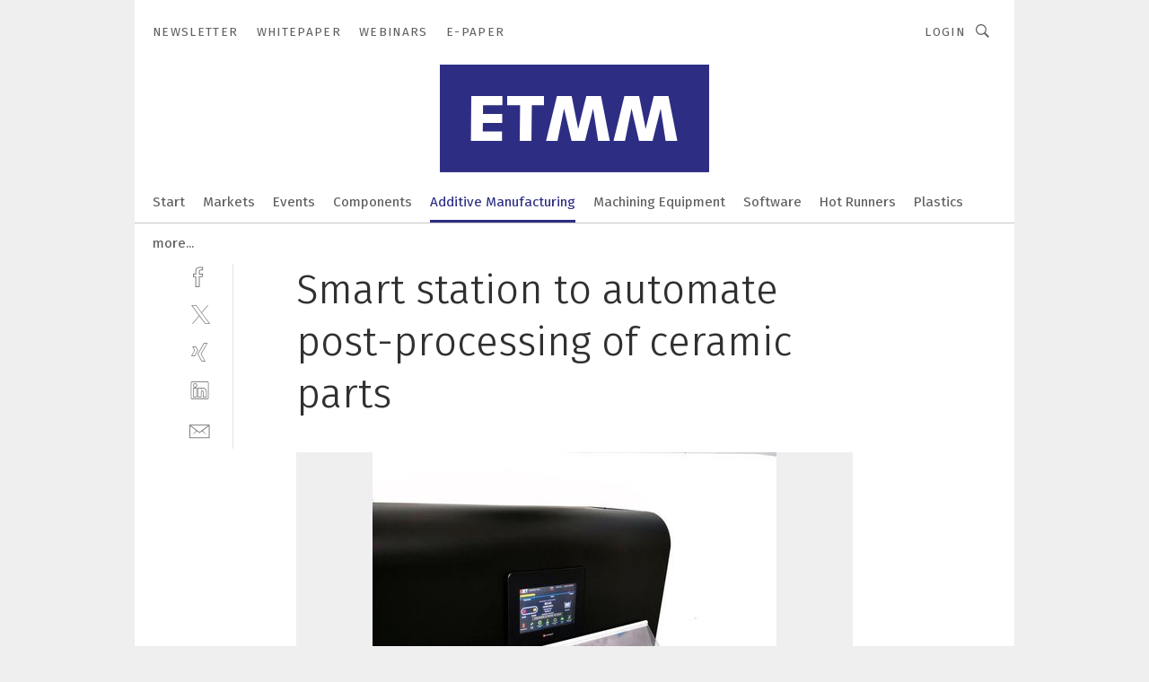

--- FILE ---
content_type: text/html; charset=UTF-8
request_url: https://www.etmm-online.com/smart-station-to-automate-post-processing-of-ceramic-parts-gal-1054206/
body_size: 44853
content:
<!DOCTYPE html><html lang="en">
<head>
			<meta http-equiv="X-UA-Compatible" content="IE=edge">
	<meta http-equiv="Content-Type" content="text/html; charset=UTF-8">
<meta name="charset" content="utf-8">
<meta name="language" content="en">
<meta name="robots" content="INDEX,FOLLOW,NOODP">
<meta property="description" content="XJet’s soluble support material becomes even easier to remove with Smart.">
<meta property="og:description" content="XJet’s soluble support material becomes even easier to remove with Smart.">
<meta property="og:title" content="Smart station to automate post-processing of ceramic parts">
<meta property="og:image" content="https://cdn1.vogel.de/Rmh0s_irZMcjbjnT9grIdpZxcaQ=/fit-in/300x300/filters:format(jpg):quality(80)/images.vogel.de/vogelonline/bdb/1872700/1872749/original.jpg">
<meta property="og:image:width" content="300">
<meta property="og:image:height" content="300">
<meta name="theme-color" content="#ffffff">
<meta name="msapplication-TileColor" content="#ffffff">
<meta name="apple-mobile-web-app-title" content="ETMM">
<meta name="application-name" content="ETMM">
<meta name="facebook-domain-verification" content="3jdsmfpvcftvdppr8eq83irr62a7fu">	<meta name="viewport" content="width=device-width,initial-scale=1.0">
	<meta name="robots" content="max-snippet:-1, max-image-preview:large, max-video-preview:-1">

<title>Smart station to automate post-processing of ceramic parts ||  Picture 1 / 2</title>
<link href="https://www.etmm-online.com/smart-station-to-automate-post-processing-of-ceramic-parts-gal-1054206/" rel="canonical">
<link href="https://cdn2.vogel.de/applications/43/scss/basic.css?v=1.075" media="screen,print" rel="stylesheet" type="text/css">
	<link rel="preconnect" href="https://cdn1.vogel.de/" crossorigin>
	<link rel="dns-prefetch" href="https://cdn1.vogel.de">
	<link rel="preconnect" href="https://cdn2.vogel.de/" crossorigin>
	<link rel="dns-prefetch" href="https://cdn2.vogel.de">
	<link rel="preconnect" href="https://c.delivery.consentmanager.net">
	<link rel="preconnect" href="https://cdn.consentmanager.net">
	<link rel="apple-touch-icon" sizes="180x180" href="/apple-touch-icon.png">
	<link rel="icon" type="image/png" sizes="192x192" href="/web-app-manifest-192x192.png">
	<link rel="icon" type="image/png" sizes="512x512" href="/web-app-manifest-512x512.png">
	<link rel="icon" type="image/png" sizes="96x96" href="/favicon-96x96.png">
	<link rel="icon" type="image/svg+xml" href="/favicon.svg">
	<link rel="shortcut icon" type="image/x-icon" href="/favicon.ico">
	<link rel="icon" type="image/x-icon" href="/favicon.ico">
	<link rel="alternate" href="/rss/news.xml"
	      type="application/rss+xml" title="RSS-Feed News">
	<link rel="alternate" href="/atom/news.xml"
	      type="application/atom+xml" title="ATOM-Feed News">

<script  src="https://cdn2.vogel.de/js/bundle.js?v=1.3"></script>
<script >
    //<!--
    window.gdprAppliesGlobally=true;if(!("cmp_id" in window)||window.cmp_id<1){window.cmp_id=28861}if(!("cmp_cdid" in window)){window.cmp_cdid="dad7ce8852c7"}if(!("cmp_params" in window)){window.cmp_params="&usedesign=37934"}if(!("cmp_host" in window)){window.cmp_host="b.delivery.consentmanager.net"}if(!("cmp_cdn" in window)){window.cmp_cdn="cdn.consentmanager.net"}if(!("cmp_proto" in window)){window.cmp_proto="https:"}if(!("cmp_codesrc" in window)){window.cmp_codesrc="1"}window.cmp_getsupportedLangs=function(){var b=["DE","EN","FR","IT","NO","DA","FI","ES","PT","RO","BG","ET","EL","GA","HR","LV","LT","MT","NL","PL","SV","SK","SL","CS","HU","RU","SR","ZH","TR","UK","AR","BS"];if("cmp_customlanguages" in window){for(var a=0;a<window.cmp_customlanguages.length;a++){b.push(window.cmp_customlanguages[a].l.toUpperCase())}}return b};window.cmp_getRTLLangs=function(){var a=["AR"];if("cmp_customlanguages" in window){for(var b=0;b<window.cmp_customlanguages.length;b++){if("r" in window.cmp_customlanguages[b]&&window.cmp_customlanguages[b].r){a.push(window.cmp_customlanguages[b].l)}}}return a};window.cmp_getlang=function(j){if(typeof(j)!="boolean"){j=true}if(j&&typeof(cmp_getlang.usedlang)=="string"&&cmp_getlang.usedlang!==""){return cmp_getlang.usedlang}var g=window.cmp_getsupportedLangs();var c=[];var f=location.hash;var e=location.search;var a="languages" in navigator?navigator.languages:[];if(f.indexOf("cmplang=")!=-1){c.push(f.substr(f.indexOf("cmplang=")+8,2).toUpperCase())}else{if(e.indexOf("cmplang=")!=-1){c.push(e.substr(e.indexOf("cmplang=")+8,2).toUpperCase())}else{if("cmp_setlang" in window&&window.cmp_setlang!=""){c.push(window.cmp_setlang.toUpperCase())}else{if(a.length>0){for(var d=0;d<a.length;d++){c.push(a[d])}}}}}if("language" in navigator){c.push(navigator.language)}if("userLanguage" in navigator){c.push(navigator.userLanguage)}var h="";for(var d=0;d<c.length;d++){var b=c[d].toUpperCase();if(g.indexOf(b)!=-1){h=b;break}if(b.indexOf("-")!=-1){b=b.substr(0,2)}if(g.indexOf(b)!=-1){h=b;break}}if(h==""&&typeof(cmp_getlang.defaultlang)=="string"&&cmp_getlang.defaultlang!==""){return cmp_getlang.defaultlang}else{if(h==""){h="EN"}}h=h.toUpperCase();return h};(function(){var n=document;var p=n.getElementsByTagName;var q=window;var f="";var b="_en";if("cmp_getlang" in q){f=q.cmp_getlang().toLowerCase();if("cmp_customlanguages" in q){for(var h=0;h<q.cmp_customlanguages.length;h++){if(q.cmp_customlanguages[h].l.toUpperCase()==f.toUpperCase()){f="en";break}}}b="_"+f}function g(i,e){var t="";i+="=";var s=i.length;var d=location;if(d.hash.indexOf(i)!=-1){t=d.hash.substr(d.hash.indexOf(i)+s,9999)}else{if(d.search.indexOf(i)!=-1){t=d.search.substr(d.search.indexOf(i)+s,9999)}else{return e}}if(t.indexOf("&")!=-1){t=t.substr(0,t.indexOf("&"))}return t}var j=("cmp_proto" in q)?q.cmp_proto:"https:";if(j!="http:"&&j!="https:"){j="https:"}var k=("cmp_ref" in q)?q.cmp_ref:location.href;var r=n.createElement("script");r.setAttribute("data-cmp-ab","1");var c=g("cmpdesign","");var a=g("cmpregulationkey","");var o=g("cmpatt","");r.src=j+"//"+q.cmp_host+"/delivery/cmp.php?"+("cmp_id" in q&&q.cmp_id>0?"id="+q.cmp_id:"")+("cmp_cdid" in q?"cdid="+q.cmp_cdid:"")+"&h="+encodeURIComponent(k)+(c!=""?"&cmpdesign="+encodeURIComponent(c):"")+(a!=""?"&cmpregulationkey="+encodeURIComponent(a):"")+(o!=""?"&cmpatt="+encodeURIComponent(o):"")+("cmp_params" in q?"&"+q.cmp_params:"")+(n.cookie.length>0?"&__cmpfcc=1":"")+"&l="+f.toLowerCase()+"&o="+(new Date()).getTime();r.type="text/javascript";r.async=true;if(n.currentScript&&n.currentScript.parentElement){n.currentScript.parentElement.appendChild(r)}else{if(n.body){n.body.appendChild(r)}else{var m=p("body");if(m.length==0){m=p("div")}if(m.length==0){m=p("span")}if(m.length==0){m=p("ins")}if(m.length==0){m=p("script")}if(m.length==0){m=p("head")}if(m.length>0){m[0].appendChild(r)}}}var r=n.createElement("script");r.src=j+"//"+q.cmp_cdn+"/delivery/js/cmp"+b+".min.js";r.type="text/javascript";r.setAttribute("data-cmp-ab","1");r.async=true;if(n.currentScript&&n.currentScript.parentElement){n.currentScript.parentElement.appendChild(r)}else{if(n.body){n.body.appendChild(r)}else{var m=p("body");if(m.length==0){m=p("div")}if(m.length==0){m=p("span")}if(m.length==0){m=p("ins")}if(m.length==0){m=p("script")}if(m.length==0){m=p("head")}if(m.length>0){m[0].appendChild(r)}}}})();window.cmp_addFrame=function(b){if(!window.frames[b]){if(document.body){var a=document.createElement("iframe");a.style.cssText="display:none";if("cmp_cdn" in window&&"cmp_ultrablocking" in window&&window.cmp_ultrablocking>0){a.src="//"+window.cmp_cdn+"/delivery/empty.html"}a.name=b;document.body.appendChild(a)}else{window.setTimeout(window.cmp_addFrame,10,b)}}};window.cmp_rc=function(h){var b=document.cookie;var f="";var d=0;while(b!=""&&d<100){d++;while(b.substr(0,1)==" "){b=b.substr(1,b.length)}var g=b.substring(0,b.indexOf("="));if(b.indexOf(";")!=-1){var c=b.substring(b.indexOf("=")+1,b.indexOf(";"))}else{var c=b.substr(b.indexOf("=")+1,b.length)}if(h==g){f=c}var e=b.indexOf(";")+1;if(e==0){e=b.length}b=b.substring(e,b.length)}return(f)};window.cmp_stub=function(){var a=arguments;__cmp.a=__cmp.a||[];if(!a.length){return __cmp.a}else{if(a[0]==="ping"){if(a[1]===2){a[2]({gdprApplies:gdprAppliesGlobally,cmpLoaded:false,cmpStatus:"stub",displayStatus:"hidden",apiVersion:"2.0",cmpId:31},true)}else{a[2](false,true)}}else{if(a[0]==="getUSPData"){a[2]({version:1,uspString:window.cmp_rc("")},true)}else{if(a[0]==="getTCData"){__cmp.a.push([].slice.apply(a))}else{if(a[0]==="addEventListener"||a[0]==="removeEventListener"){__cmp.a.push([].slice.apply(a))}else{if(a.length==4&&a[3]===false){a[2]({},false)}else{__cmp.a.push([].slice.apply(a))}}}}}}};window.cmp_gppstub=function(){var a=arguments;__gpp.q=__gpp.q||[];if(!a.length){return __gpp.q}var g=a[0];var f=a.length>1?a[1]:null;var e=a.length>2?a[2]:null;if(g==="ping"){return{gppVersion:"1.0",cmpStatus:"stub",cmpDisplayStatus:"hidden",apiSupport:[],currentAPI:"",cmpId:31}}else{if(g==="addEventListener"){__gpp.e=__gpp.e||[];if(!("lastId" in __gpp)){__gpp.lastId=0}__gpp.lastId++;var c=__gpp.lastId;__gpp.e.push({id:c,callback:f});return{eventName:"listenerRegistered",listenerId:c,data:true}}else{if(g==="removeEventListener"){var h=false;__gpp.e=__gpp.e||[];for(var d=0;d<__gpp.e.length;d++){if(__gpp.e[d].id==e){__gpp.e[d].splice(d,1);h=true;break}}return{eventName:"listenerRemoved",listenerId:e,data:h}}else{if(g==="hasSection"||g==="getSection"||g==="getField"||g==="getGPPString"){return null}else{__gpp.q.push([].slice.apply(a))}}}}};window.cmp_msghandler=function(d){var a=typeof d.data==="string";try{var c=a?JSON.parse(d.data):d.data}catch(f){var c=null}if(typeof(c)==="object"&&c!==null&&"__cmpCall" in c){var b=c.__cmpCall;window.__cmp(b.command,b.parameter,function(h,g){var e={__cmpReturn:{returnValue:h,success:g,callId:b.callId}};d.source.postMessage(a?JSON.stringify(e):e,"*")})}if(typeof(c)==="object"&&c!==null&&"__uspapiCall" in c){var b=c.__uspapiCall;window.__uspapi(b.command,b.version,function(h,g){var e={__uspapiReturn:{returnValue:h,success:g,callId:b.callId}};d.source.postMessage(a?JSON.stringify(e):e,"*")})}if(typeof(c)==="object"&&c!==null&&"__tcfapiCall" in c){var b=c.__tcfapiCall;window.__tcfapi(b.command,b.version,function(h,g){var e={__tcfapiReturn:{returnValue:h,success:g,callId:b.callId}};d.source.postMessage(a?JSON.stringify(e):e,"*")},b.parameter)}if(typeof(c)==="object"&&c!==null&&"__gppCall" in c){var b=c.__gppCall;window.__gpp(b.command,function(h,g){var e={__gppReturn:{returnValue:h,success:g,callId:b.callId}};d.source.postMessage(a?JSON.stringify(e):e,"*")},b.parameter,"version" in b?b.version:1)}};window.cmp_setStub=function(a){if(!(a in window)||(typeof(window[a])!=="function"&&typeof(window[a])!=="object"&&(typeof(window[a])==="undefined"||window[a]!==null))){window[a]=window.cmp_stub;window[a].msgHandler=window.cmp_msghandler;window.addEventListener("message",window.cmp_msghandler,false)}};window.cmp_setGppStub=function(a){if(!(a in window)||(typeof(window[a])!=="function"&&typeof(window[a])!=="object"&&(typeof(window[a])==="undefined"||window[a]!==null))){window[a]=window.cmp_gppstub;window[a].msgHandler=window.cmp_msghandler;window.addEventListener("message",window.cmp_msghandler,false)}};window.cmp_addFrame("__cmpLocator");if(!("cmp_disableusp" in window)||!window.cmp_disableusp){window.cmp_addFrame("__uspapiLocator")}if(!("cmp_disabletcf" in window)||!window.cmp_disabletcf){window.cmp_addFrame("__tcfapiLocator")}if(!("cmp_disablegpp" in window)||!window.cmp_disablegpp){window.cmp_addFrame("__gppLocator")}window.cmp_setStub("__cmp");if(!("cmp_disabletcf" in window)||!window.cmp_disabletcf){window.cmp_setStub("__tcfapi")}if(!("cmp_disableusp" in window)||!window.cmp_disableusp){window.cmp_setStub("__uspapi")}if(!("cmp_disablegpp" in window)||!window.cmp_disablegpp){window.cmp_setGppStub("__gpp")};
    //-->
</script>
<script >
    //<!--
    
				window.cmp_block_inline = true;
				window.cmp_block_unkown = false;
				window.cmp_block_sync = false;
				window.cmp_block_img = false;
				window.cmp_block_samedomain = false;
				window.cmp_setlang = "EN";
			
    //-->
</script>
<script  src="https://cdn2.vogel.de/js/vendors/touchswipe/jquery.touchswipe.min.js"></script>
<script type="text/plain" data-cmp-vendor="c5035" class="cmplazyload" data-cmp-block="contentpass">
    //<!--
    
                             
                     function isFirefox() {
                            return navigator.userAgent.toLowerCase().indexOf("firefox") >= 0;
                            }
                         $(document).ready(function () {
                         console.log(isFirefox());
                        var is_adblocker = false;
                        // keine Recht für Google
                        if (typeof adsBlocked == "undefined") {
                            function adsBlocked(callback) {
                                if (typeof __tcfapi != "undefined") {
                                    __tcfapi("addEventListener", 2, function (tcData, success) {
                                        var x = __tcfapi("getCMPData");
                                        if (
                                            "purposeConsents" in x &&
                                            "1" in x.purposeConsents && x.purposeConsents["1"] &&
                                            "vendorConsents" in x && "755" in x.vendorConsents && x.vendorConsents["755"]
                                        ) {
                                            if(isFirefox()){
                                            
                                                $req = fetch(new Request("https://pagead2.googlesyndication.com",{method:"HEAD",mode:"no-cors"}));
                                                $req.then(function (response) {
                                                    return response;
                                                }).then(function (response) {
                                                    callback(false);
                                                }).catch(function (exception) {
                                                    callback(true);
                                                });
                                            }
                                            else{
                                                var ADS_URL = "https://pagead2.googlesyndication.com/pagead/js/adsbygoogle.js";
                                                var xhr = new XMLHttpRequest();
                                                xhr.onreadystatechange = function () {
                                                    if (xhr.readyState == XMLHttpRequest.DONE) {
                                                        callback(xhr.status === 0 || xhr.responseURL !== ADS_URL);
                                                    }
                                                };
                                                xhr.open("HEAD", ADS_URL, true);
                                                xhr.send(null);
                                            }
                                           
                                            
                        
                                        } else {
                                            callback(true);
                                        }
                                    });
                                } else {
                                    callback(true);
                                }
                            }
                        }
                        // AdsBlocked - Funktion wird erst später geladen und auch nicht mit Contentpass!!!!
                        adsBlocked(function (blocked) {
                            is_adblocker = !!blocked ;
                            console.log(is_adblocker?"Ads blocked":"Ads not Blocked");
                            if (typeof __tcfapi != "undefined") {
                                __tcfapi("addEventListener", 2, function (tcData, success) {
                                    var cmpdata = __tcfapi("getCMPData");
                                    // Wenn keine Zustimmung für GoogleAds vorhanden ist
                                    if ((!success ||
                                            is_adblocker ||
                                            !("vendorConsents" in cmpdata) ||
                                            !("755" in cmpdata.vendorConsents) ||
                                            !(cmpdata.vendorConsents["755"])) && 
                                            (tcData.eventStatus === "tcloaded" || tcData.eventStatus === "useractioncomplete")
                                        ) {
                                        $.get("/wb/1/", function (OBJ_response) {
                                            if (OBJ_response.content) {
                                                var OBJ_element = document.createElement("div");
                                                $(OBJ_element).append(OBJ_response.content);
                                                $("body").prepend(OBJ_element.firstChild);
                                            }
                                        });
                                        $.get("/wb/2/", function (OBJ_response) {
                                            if (OBJ_response.content) {
                                                var OBJ_element_ref = document.getElementById("advertisement_06");
                                                var OBJ_element = document.createElement("div");
                                                $(OBJ_element).append(OBJ_response.content);
                                                OBJ_element_ref.append(OBJ_element.firstChild);
                                            }
                                        });
                                        $.get("/wb/3/", function (OBJ_response) {
                                            if (OBJ_response.content) {
                                                var OBJ_element_ref = document.getElementById("advertisement_04");
                                                var OBJ_element = document.createElement("div");
                                                $(OBJ_element).append(OBJ_response.content);
                                                OBJ_element_ref.append(OBJ_element.firstChild);
                                            }
                                        });
                                    }
                                    __tcfapi("removeEventListener", 2, function (success) {}, tcData.listenerId);
                                });
                            }
                        });
                        });
    //-->
</script>
	<!--[if lt IE 9]>
	<script>document.createElement("video");
	document.createElement("header");
	document.createElement("section");
	document.createElement("article");
	document.createElement("footer");</script>
	<![endif]-->

    <!-- truffle.one blockiert bis zum Consent -->
    <script type="text/plain" class="cmplazyload" data-cmp-vendor="c58464">
        var jss = document.getElementsByTagName("script");
        for (var j = jss.length; j >= 0; j--) {
            if (jss[j]) {
                if (jss[j].getAttribute("src") && jss[j].getAttribute("src").indexOf("api.truffle.one/static/getWebData.js") != -1) {
                    jss[j].parentNode.removeChild(jss[j]);
                }
            }
        }
        var t1_params = t1_params || [];
        t1_params.push(["118", "118"]);
        var t = document["createElement"]("script"), i;
        t["type"] = "text/javascript";
        t["src"] = window["location"]["href"]["split"]("/")[0] + "//api.truffle.one/static/getWebData.js";
        i = document["getElementsByTagName"]("script")[0];
        i["parentNode"]["insertBefore"](t, i);
    </script>
	
    <script class="cmplazyload" data-cmp-block="contentpass" data-cmp-vendor="755"
            data-cmp-src="https://securepubads.g.doubleclick.net/tag/js/gpt.js" type="text/plain"></script>

    <script type="text/plain" class="cmplazyload" data-cmp-vendor="755" data-cmp-block="contentpass">
        var googletag = googletag || {};
        googletag.cmd = googletag.cmd || [];
    </script>

            <!-- This nees to be 'text/plain' otherwise banners wont work -->
	    <!-- GPT -->
	    <script type="text/plain" class="cmplazyload" data-cmp-vendor="755" data-cmp-block="contentpass">

		    try
		    {
			    // Array anlegen fuer spaetere Speicherung
			    var ARR_unknown_slots = [];

			    googletag.cmd.push(function ()
			    {

				    // Client
				    var STR_client = "/2686/etmm.vogel.de/additive_technology_gallery";

                    // Groessen
                    var ARR_sizes = [{"type":"slot","size":[[960,252],[980,90],[728,90],[468,60],[1,1]],"mappings":[[[0,0],[1,1]],[[1025,0],[[960,252],[728,90],[468,60],[1,1]]],[[1300,0],[[960,252],[980,90],[728,90],[468,60],[1,1]]]],"id":"advertisement_01"},{"type":"slot","size":[[420,600],[300,600],[160,600],[1,1]],"mappings":[[[0,0],[1,1]],[[1025,0],[[420,600],[300,600],[160,600],[1,1]]]],"id":"advertisement_02"},{"type":"slot","size":[[161,600],[121,600],[1,1]],"mappings":[[[0,0],[1,1]],[[1025,0],[[161,600],[121,600],[1,1]]]],"id":"advertisement_03"},{"type":"slot","size":[[1180,250],[960,250],[728,91],[301,630],[301,330],[301,280],[301,180]],"mappings":[[[0,0],[[301,180],[301,280],[1,1]]],[[1025,0],[[960,250],[728,91],[1,1]]],[[1541,0],[[1180,250],[960,250],[728,91],[1,1]]]],"id":"advertisement_04"},{"type":"slot","size":[[300,631],[300,630],[300,331],[300,330],[300,281],[300,280],[1,1]],"mappings":[[[0,0],[[300,631],[300,630],[300,331],[300,330],[300,281],[300,280],[1,1]]]],"id":"advertisement_06"}];

                    // Groessen durchlaufen
                    for (var INT_i = 0; INT_i < ARR_sizes.length; INT_i++) {

                        // Mapping vorhanden
                        if (ARR_sizes[INT_i].mappings) {

                            // Mappings durchlaufen
                            var OBJ_size_mapping = googletag.sizeMapping();
                            for (var INT_j = 0; INT_j < ARR_sizes[INT_i].mappings.length; INT_j++) {
                                OBJ_size_mapping.addSize(ARR_sizes[INT_i].mappings[INT_j][0], ARR_sizes[INT_i].mappings[INT_j][1]);
                            } // end for

                        } // end if

                        // Typen
                        switch (ARR_sizes[INT_i].type) {

                            // Slot:
                            case "slot":
                                googletag
                                    .defineSlot(STR_client, ARR_sizes[INT_i].size, ARR_sizes[INT_i].id)
                                    .defineSizeMapping(OBJ_size_mapping.build())
                                    .setCollapseEmptyDiv(true, true)
                                    .addService(googletag.pubads());
                                console.debug("Ad Slot " + ARR_sizes[INT_i].id + " created " );
                                break;
                                
                            //Fluid
                            case "fluid":
                                googletag
                                    .defineSlot(ARR_sizes[INT_i].path, ARR_sizes[INT_i].size, ARR_sizes[INT_i].id)
                                    .setCollapseEmptyDiv(true, true)
                                    .addService(googletag.pubads());
                                console.debug("Ad Slot " + ARR_sizes[INT_i].id + " created ");
                                break;

                            default:
	                            console.debug("Ad Slot unknown");

                        } // end switch

                    } // end for
console.debug("hier beginnt targeting 'wallpaper'");
	                // Banner aktivieren
	                googletag.pubads().setTargeting("kw", 'wallpaper');
console.debug("hier targeting ende 'wallpaper'");
console.debug("slotRequested anfang");
	                googletag.pubads().addEventListener("slotRequested", function (event)
	                {
		                // Nachricht in Konsole
		                console.debug("Ad Slot " + event.slot.getSlotElementId() + " requested");
	                });

                    googletag.pubads().addEventListener("slotResponseReceived", function (event) {
                        // Nachricht in Konsole
                        console.debug("Ad Slot " + event.slot.getSlotElementId() + " response received");
                    });
                    googletag.pubads().addEventListener("slotRenderEnded", function (event) {

                        try {

                            // Creative geladen
                            if (
                                //typeof event.creativeId !== "undefined" && event.creativeId !== null &&
                                typeof event.slot !== "undefined"
                            ) {

                                // Slot nicht leer
                                if (!event.isEmpty) {

                                    // Nachricht in Konsole
                                    console.debug("Ad Slot " + event.slot.getSlotElementId() + " rendered");
                                    
                                    // Slot als jQuery Objekt speichern
                                    var OBJ_slot = $("div#" + event.slot.getSlotElementId());

                                    // Slot einblenden (falls ausgeblendet)
                                    OBJ_slot.show();
                                    
                                    // Eigene Slots durchlaufen (keine Manipulation von z.B. BusinessAd)
                                    var BOO_found = false;

                                    for (var INT_i = 0; INT_i < ARR_sizes.length; INT_i++) {

                                        // Slot bekannt
                                        if (event.slot.getSlotElementId() === ARR_sizes[INT_i].id) {

                                            // Element gefunden
                                            BOO_found = true;
                                         
                                            // iFrame
                                            var OBJ_iframe = OBJ_slot.find("iframe");


                                            // Kein iFrame, aber Tracking-Pixel
                                            if (
                                                OBJ_slot.find("ins>ins").length > 0 &&
                                                OBJ_slot.find("ins>ins").height() === 1
                                            ) {

                                                // Slot ausblenden
                                                OBJ_slot.hide();

                                                // Nachricht in Konsole
                                                console.debug("Ad Slot " + event.slot.getSlotElementId() +
                                                    " hidden (ins)");

                                            }
                                            // iFrame vorhanden
                                            else if (OBJ_iframe.length > 0) {
                                                // iFrame
                                                var OBJ_iframe_content = OBJ_iframe.contents();

                                                // Tracking-Pixel nicht vorhanden
                                                if (
                                                    (
                                                        OBJ_iframe_content.find("body>img").length === 0 ||
                                                        OBJ_iframe_content.find("body>img").height() > 1
                                                    ) &&
                                                    (
                                                        OBJ_iframe_content.find("body>div>img").length ===
                                                        0 ||
                                                        OBJ_iframe_content.find("body>div>img").height() >
                                                        1
                                                    ) &&
                                                    OBJ_iframe_content.find("body>div>amp-pixel").length ===
                                                    0 &&
                                                    OBJ_iframe_content.find("body>amp-pixel").length === 0
                                                ) {
                                                    let native_ad = OBJ_iframe_content.find(".native-ad").length;
                                                    
                                                    // Background transparent im iFrame
                                                    OBJ_iframe_content.find("head").append('<style type="text/css">body{background: transparent !important;}</style>');

                                                    if(native_ad == 1){

                                                        // Stylesheet ebenfalls in iFrame kopieren
                                                        var STR_stylesheet = "https://cdn2.vogel.de/applications/43/scss/native-ads.css?v=0.19";
                                                        OBJ_iframe_content.find("head").append($("<link/>", {
                                                            rel: "stylesheet",
                                                            href: STR_stylesheet,
                                                            type: "text/css"
                                                        }));
                                                         // CSS-Klasse der Buchung nach aussen uebertragen (nur div)
                                                        OBJ_slot.find("div:first").addClass(
                                                            OBJ_iframe_content.find(".native-ad").attr("class")
                                                        );
                                                        // Klasse in Iframe löschen
                                                        OBJ_iframe_content.find(".native-ad").attr("class","");
    
                                                        OBJ_slot.find("div:first").addClass(
                                                        OBJ_iframe_content.find("body>div>article:not(#whitespace_click)").attr("class")
                                                        );

                                                        OBJ_slot.find("div:first").addClass(
                                                        OBJ_iframe_content.find("body>article:not(#whitespace_click)").attr("class")
                                                        );
                                                    OBJ_iframe_content.find("body>div>article:not(#whitespace_click)").attr("class", "");
                                                    OBJ_iframe_content.find("body>article:not(#whitespace_click)").attr("class", "");
    
                                                        // Nachricht in Konsole
                                                        console.debug("Ad Slot " + event.slot.getSlotElementId() +
                                                            " manipulated: native-ad");

                                                    }else{
                                                    let infClasses = ".lb728, .fs468, .sky, .ca300, .hs2, .sky_hs2, .hs1_160, .hs1_120, .sky_hs1,.sky_hs2, .billboard,.sky_bg980_r,.bb399, .sky, .sky_left, .billboard_inText,.sky_second_160,.sky_second_161,.sky_fixed,.bg_lb, .wall_lb";
                                                    // CSS-Klasse der Buchung nach aussen uebertragen (nur div)
                                                    OBJ_slot.find("div:first").addClass(
                                                        OBJ_iframe_content.find(infClasses).attr("class")
                                                    );
                                                    // Nach Außen übertragene Klasse entfernen
                                                    OBJ_iframe_content.find(infClasses).attr("class", "");
                                               
                                                    // Style und whitespace_click muss mit raus fuer brandgate
                                                    OBJ_iframe_content.find("body>style:first").clone().insertBefore(OBJ_slot.find("div:first"));
                                                    OBJ_iframe_content.find("div#whitespace_click").css('height', '100%');
                                                    OBJ_iframe_content.find("div#whitespace_click").insertBefore(OBJ_slot.find("div:first"));


                                                    // Nachricht in Konsole
                                                    console.debug("Ad Slot " + event.slot.getSlotElementId() +
                                                        " manipulated no native-ad");
                                                    }
                                                    
                                                    
                                                } else {

                                                    // Slot ausblenden
                                                    OBJ_iframe.hide();

                                                    // Nachricht in Konsole
                                                    console.debug("Ad Slot " + event.slot.getSlotElementId() +
                                                        " hidden (iframe img/amp-pixel)");

                                                } // end if

                                            }
                                            // Kein iFrame, aber Tracking-Pixel
                                            else if (OBJ_slot.find("img").height() === 1) {

                                                // Slot ausblenden
                                                OBJ_slot.hide();

                                                // Nachricht in Konsole
                                                console.debug("Ad Slot " + event.slot.getSlotElementId() +
                                                    " hidden (img)");

                                            } // end if

                                        } // end if

                                    } // end for

                                    // Slot nicht gefunden
                                    if (!BOO_found) {

                                        // Slot merken, ausblenden und Nachrichten in Konsole
                                        var STR_ba_id = event.slot.getSlotElementId();

                                        setTimeout(function () {
                                            var OBJ_ba = $("#" + STR_ba_id);
                                            if (
                                                OBJ_ba.is(":visible") === false ||
                                                OBJ_ba.is(":hidden") === true
                                            ) {
                                                ARR_unknown_slots.push(STR_ba_id);
                                                console.debug("Ad Slot " + STR_ba_id + " unknown empty");
                                            } else {
                                                console.debug("Ad Slot " + STR_ba_id + " unkown");
                                            }
                                        }, 500);

                                    } // end if

                                } else {
                                    // Entfernen von nicht gerenderten Werbeanzeigen, damit Darstellung in Zweierelement passt
									let adElement = document.getElementById(event.slot.getSlotElementId());
									
									if (adElement && adElement.parentNode) {
									    let parentNodeOfAdDiv = adElement.parentNode;
									
									    if (
									        parentNodeOfAdDiv.tagName === "SECTION" &&
									        parentNodeOfAdDiv.getAttribute("data-section-id") &&
									        parentNodeOfAdDiv.getAttribute("data-section-id").includes("section_advertisement")
									    ) {
									        parentNodeOfAdDiv.remove();
									    }
									}
                                } // end if

                            } // end if

                        } catch (OBJ_err) {
                            console.debug(OBJ_err);
                        }

                    });
                    
                     							console.debug("ABA_CLIENT_ENABLED is true");
                            if (typeof t1_aba === "function") {
                                try {
                                    // Versuche, t1_aba aufzurufen
                                    t1_aba(googletag, function(updatedGoogletag) {
                                        // enableSingleRequest und enableServices aufrufen, nachdem die Anfrage abgeschlossen ist
                                        updatedGoogletag.pubads().enableSingleRequest();
                                        updatedGoogletag.enableServices();
                                        console.log("T1: GPT enabled after ABA targeting.");
                                        console.debug("Slots created");
                                        googletag = updatedGoogletag;
                                        initDisplay();
                                    });
                                } catch (error) {
                                    // Fallback im Fehlerfall des t1_aba-Aufrufs
                                    console.log("T1: Error calling t1_aba: ", error);
                                    googletag.pubads().enableSingleRequest();
                                    googletag.enableServices();
                                    console.debug("Slots created");
                                    initDisplay();
                                }
                            } else {
                                // Wenn t1_aba nicht definiert ist, enableServices direkt aufrufen
                                console.log("T1: t1_aba not defined");
                                googletag.pubads().enableSingleRequest();
                                googletag.enableServices();
                                console.debug("Slots created");
                                initDisplay();
                            }
                        
           
                  
                    });
        
                    } catch (OBJ_err) {
                        // Nix
                        console.warn("Ad Error - define /2686/etmm.vogel.de/additive_technology_gallery");
            } // end try
        </script>
                <script type="text/plain" class="cmplazyload" data-cmp-vendor="755" data-cmp-block="contentpass">
            function displaydfp() {
                try {
                    googletag.cmd.push(
                        function () {
                            let d = [];
                            window.googletag.pubads().getSlots().forEach(function(element){
                                if ($("#" + element.getSlotId().getDomId()).length === 0) {
                                    d.push(element.getSlotId().getDomId());
                                } else {
                                    googletag.display(element.getSlotId().getDomId());
                                }
                            });
                            console.debug("all Slots displayed");
                            console.debug({"not used Slots": d});
                        });
                } catch (e) {
                    console.debug(e);
                }
            }
            
            function initDisplay(){
                  if (document.readyState === 'loading') {
                    document.addEventListener('DOMContentLoaded', displaydfp);
                } else {
                    displaydfp();
                }
            }

        </script>
    	<!-- No BusinessAd: Data missing -->
		<!-- GTM Vars -->
	<script>
		var dataLayer = [
			{
				"environment": "production", // Umgebung
				"id": "43", // App-ID
                                				"content_type": "artikelgalerie",
                                                				"logged_in": false, // User is logged in
				"accessToPaid": false, // Access paid
								"dimension1": "etmm:artikelgalerie:1054206 smart-station-to-automate-post-processing-of-ceramic-parts--picture-1-2", // Shortcut:Type:ID
								"dimension2": "etmm:themen:additive_technology", // Shortcut:"themen":Channel
				"dimension4": "1054206", // Content-ID
				"dimension7": "/smart-station-to-automate-post-processing-of-ceramic-parts-gal-1054206/", // URL
																
			}
		];
	</script>
</head>
<body data-infinity-id="default" data-infinity-type="layout">
<!-- No Bookmark-layer -->    <!-- GTM Code -->
    <noscript>
        <iframe src="https://www.googletagmanager.com/ns.html?id=GTM-5BB25QJ"
                height="0" width="0" style="display:none;visibility:hidden"></iframe>
    </noscript>
    <!-- Automatisches Blockieren vom CMP vermeiden -->
    <script type="text/plain" class="cmplazyload" data-cmp-vendor="s905"  data-cmp-block="contentpass" >(function (w, d, s, l, i)
		{
			w[l] = w[l] || [];
			w[l].push({
				'gtm.start':
					new Date().getTime(), event: 'gtm.js'
			});
			var f = d.getElementsByTagName(s)[0],
				j = d.createElement(s), dl = l != 'dataLayer' ? '&l=' + l : '';
			j.async = true;
			j.src =
				'https://www.googletagmanager.com/gtm.js?id=' + i + dl;
			f.parentNode.insertBefore(j, f);
		})(window, document, 'script', 'dataLayer', 'GTM-5BB25QJ');
	</script>
	<!-- GA Code: no config found -->

<!-- No Jentis --><!-- No Jentis Datalayer -->		<div id="advertisement_01" class="cmplazyload gpt inf-leaderboard" data-cmp-vendor="755"
         data-ad-id="advertisement_01" data-infinity-type="ad" data-infinity-id="v1/advertisement_01">
	</div>
    		<div id="advertisement_02" class="cmplazyload gpt " data-cmp-vendor="755"
         data-ad-id="advertisement_02" data-infinity-type="ad" data-infinity-id="v1/advertisement_02">
	</div>
	    	<div id="advertisement_03" class="cmplazyload gpt " data-cmp-vendor="755"
         data-ad-id="advertisement_03" data-infinity-type="ad" data-infinity-id="v1/advertisement_03">
	</div>
    		<div id="advertisement_11" class="cmplazyload gpt " data-cmp-vendor="755"
         data-ad-id="advertisement_11" data-infinity-type="ad" data-infinity-id="v1/advertisement_11">
	</div>
		<div id="advertisement_12" class="cmplazyload gpt " data-cmp-vendor="755"
         data-ad-id="advertisement_12" data-infinity-type="ad" data-infinity-id="v1/advertisement_12">
	</div>
<div class="inf-website">
	<div id="mainwrapper" class="inf-wrapper">
		<section class="inf-mainheader" data-hj-ignore-attributes>
	<div class="inf-mainheader__wrapper">
		<div class="inf-icon inf-icon--menu inf-mainheader__menu-icon"></div>
		
				
<ul class="inf-servicenav">
    	<a class="inf-btn inf-btn--small inf-btn--info inf-servicenav__btn" title="Used Machines"
	   href="https://www.used-machines.com/" style="display: none">Used Machines</a>
    			<li class="inf-servicenav__item ">
				<a class=" inf-servicenav__link inf-flex inf-flex--a-center" title="Newsletter" rel="noopener"
                   href="&#x2F;newsletter&#x2F;anmeldungen&#x2F;" target="_self" id="menu-page_5fd0de10cc1cb">

                    					<span class="inf-servicenav__item-name">
                    Newsletter                    </span>
                    				</a>
			</li>
        			<li class="inf-servicenav__item ">
				<a class=" inf-servicenav__link inf-flex inf-flex--a-center" title="Whitepaper" rel="noopener"
                   href="&#x2F;whitepaper&#x2F;" target="_self" id="menu-page_5e78b5636fae4">

                    					<span class="inf-servicenav__item-name">
                    Whitepaper                    </span>
                    				</a>
			</li>
        			<li class="inf-servicenav__item ">
				<a class=" inf-servicenav__link inf-flex inf-flex--a-center" title="Webinars" rel="noopener"
                   href="&#x2F;webinars&#x2F;" target="_self" id="menu-page_5e78b86bd1eb5">

                    					<span class="inf-servicenav__item-name">
                    Webinars                    </span>
                    				</a>
			</li>
        			<li class="inf-servicenav__item ">
				<a class=" inf-servicenav__link inf-flex inf-flex--a-center" title="E-Paper" rel="noopener"
                   href="&#x2F;e-paper&#x2F;" target="_self" id="menu-page_65f41e57bae52">

                    					<span class="inf-servicenav__item-name">
                    E-Paper                    </span>
                    				</a>
			</li>
        </ul>

		<div class="inf-mobile-menu">
			<img alt="Mobile-Menu" title="Mobile Menu" class="inf-mobile-menu__dropdown-arrow" src="https://cdn2.vogel.de/img/arrow_dropdown.svg">

			<form action="/search/"
			      method="get"
			      class="inf-mobile-search">
				<label> <input type="text" placeholder="Enter search term"
				               class="inf-form-input-text inf-mobile-search__input" name="k"> </label>
				<button type="submit" id="search_submit_header-mobile" class="inf-icon inf-icon--search inf-mobile-search__button">
				</button>
			</form>
			
						<div class="inf-mobile-menu__cta-btn-wrapper">
								<a class="inf-btn inf-btn--info inf-full-width" title="Used Machines"
				   href="https://www.used-machines.com/" style="display: none">Used Machines</a>
			</div>
			
						<ul class="inf-mobile-menu__content inf-mobile-menu__content--servicenav">
				<li class="inf-mobile-menu__item					"
			    id="page_5fd0de10cc1cb-mobile">
				
								<a title="Newsletter"
				   href="&#x2F;newsletter&#x2F;anmeldungen&#x2F;"
					target="_self" rel="noopener"                   class="inf-mobile-menu__link"
                   id="menu-page_5fd0de10cc1cb-mobile">
					Newsletter				</a>
				
				
								
			</li>
					<li class="inf-mobile-menu__item					"
			    id="page_5e78b5636fae4-mobile">
				
								<a title="Whitepaper"
				   href="&#x2F;whitepaper&#x2F;"
					target="_self" rel="noopener"                   class="inf-mobile-menu__link"
                   id="menu-page_5e78b5636fae4-mobile">
					Whitepaper				</a>
				
				
								
			</li>
					<li class="inf-mobile-menu__item					"
			    id="page_5e78b86bd1eb5-mobile">
				
								<a title="Webinars"
				   href="&#x2F;webinars&#x2F;"
					target="_self" rel="noopener"                   class="inf-mobile-menu__link"
                   id="menu-page_5e78b86bd1eb5-mobile">
					Webinars				</a>
				
				
								
			</li>
					<li class="inf-mobile-menu__item					"
			    id="page_65f41e57bae52-mobile">
				
								<a title="E-Paper"
				   href="&#x2F;e-paper&#x2F;"
					target="_self" rel="noopener"                   class="inf-mobile-menu__link"
                   id="menu-page_65f41e57bae52-mobile">
					E-Paper				</a>
				
				
								
			</li>
		</ul>
			
			<ul class="inf-mobile-menu__content">
				<li class="inf-mobile-menu__item					"
			    id="home-mobile">
				
								<a title="European&#x20;Tool&#x20;&amp;&#x20;Mould&#x20;Making&#x20;Magazine"
				   href="&#x2F;"
					target="_self" rel="noopener"                   class="inf-mobile-menu__link"
                   id="menu-home-mobile">
									</a>
				
				
								
			</li>
					<li class="inf-mobile-menu__item					"
			    id="page_40B21FC1-5428-4D0F-9063650409ADEEE4-mobile">
				
								<a title="Markets"
				   href="&#x2F;markets&#x2F;"
					target="_self" rel="noopener"                   class="inf-mobile-menu__link"
                   id="menu-page_40B21FC1-5428-4D0F-9063650409ADEEE4-mobile">
					Markets				</a>
				
				
								
			</li>
					<li class="inf-mobile-menu__item					"
			    id="page_7B7CCD31-DBF9-4122-983519CCE5246C9D-mobile">
				
								<a title="Events"
				   href="&#x2F;events&#x2F;"
					target="_self" rel="noopener"                   class="inf-mobile-menu__link"
                   id="menu-page_7B7CCD31-DBF9-4122-983519CCE5246C9D-mobile">
					Events				</a>
				
				
								
			</li>
					<li class="inf-mobile-menu__item					"
			    id="page_A1AFF88C-E838-4A0E-90D54AFF8D20EF05-mobile">
				
								<a title="Components"
				   href="&#x2F;components&#x2F;"
					target="_self" rel="noopener"                   class="inf-mobile-menu__link"
                   id="menu-page_A1AFF88C-E838-4A0E-90D54AFF8D20EF05-mobile">
					Components				</a>
				
				
								
			</li>
					<li class="inf-mobile-menu__item					 inf-mobile-menu__item--active"
			    id="page_3F164938-AAAD-4245-8AE349C8E273033D-mobile">
				
								<a title="Additive&#x20;Technology"
				   href="&#x2F;additive_technology&#x2F;"
					target="_self" rel="noopener"                   class="inf-mobile-menu__link inf-mobile-menu__link--active"
                   id="menu-page_3F164938-AAAD-4245-8AE349C8E273033D-mobile">
					Additive Manufacturing 				</a>
				
				
								
			</li>
					<li class="inf-mobile-menu__item					"
			    id="page_EB936D16-CDB3-4d9a-B72143320A0B4A36-mobile">
				
								<a title="Machining&#x20;Equipment"
				   href="&#x2F;machining_equipment&#x2F;"
					target="_self" rel="noopener"                   class="inf-mobile-menu__link"
                   id="menu-page_EB936D16-CDB3-4d9a-B72143320A0B4A36-mobile">
					Machining Equipment 				</a>
				
				
								
			</li>
					<li class="inf-mobile-menu__item					"
			    id="page_42DB2BED-3FEE-406b-81797985B9066010-mobile">
				
								<a title="Software"
				   href="&#x2F;software&#x2F;"
					target="_self" rel="noopener"                   class="inf-mobile-menu__link"
                   id="menu-page_42DB2BED-3FEE-406b-81797985B9066010-mobile">
					Software				</a>
				
				
								
			</li>
					<li class="inf-mobile-menu__item					"
			    id="page_177ACDD3-93B9-498f-AC0721DFD590A2EB-mobile">
				
								<a title="Hot&#x20;Runners"
				   href="&#x2F;hot_runners&#x2F;"
					target="_self" rel="noopener"                   class="inf-mobile-menu__link"
                   id="menu-page_177ACDD3-93B9-498f-AC0721DFD590A2EB-mobile">
					Hot Runners				</a>
				
				
								
			</li>
					<li class="inf-mobile-menu__item					"
			    id="page_66eacae7f3c38-mobile">
				
								<a title="Plastics"
				   href="&#x2F;plastics&#x2F;"
					target="_self" rel="noopener"                   class="inf-mobile-menu__link"
                   id="menu-page_66eacae7f3c38-mobile">
					Plastics				</a>
				
				
								
			</li>
					<li class="inf-mobile-menu__item					"
			    id="page_54F5B5DF-9AB8-4712-906DB9AB444DF8DB-mobile">
				
								<a title="Cutting&#x20;Tools"
				   href="&#x2F;cutting_tools&#x2F;"
					target="_self" rel="noopener"                   class="inf-mobile-menu__link"
                   id="menu-page_54F5B5DF-9AB8-4712-906DB9AB444DF8DB-mobile">
					Cutting Tools				</a>
				
				
								
			</li>
					<li class="inf-mobile-menu__item					"
			    id="page_38EA2CAB-5284-4C6E-ADB24501F5113708-mobile">
				
								<a title="EDM"
				   href="&#x2F;edm&#x2F;"
					target="_self" rel="noopener"                   class="inf-mobile-menu__link"
                   id="menu-page_38EA2CAB-5284-4C6E-ADB24501F5113708-mobile">
					EDM				</a>
				
				
								
			</li>
					<li class="inf-mobile-menu__item					"
			    id="page_af35f5d8-6c5f-4a77-be037545c1ed222a-mobile">
				
								<a title="Quality&#x20;Control"
				   href="&#x2F;quality_control&#x2F;"
					target="_self" rel="noopener"                   class="inf-mobile-menu__link"
                   id="menu-page_af35f5d8-6c5f-4a77-be037545c1ed222a-mobile">
					Quality Control				</a>
				
				
								
			</li>
					<li class="inf-mobile-menu__item					"
			    id="page_AEFDD34F-A046-45DE-84D96A8AC04073AB-mobile">
				
								<a title="Machining&#x20;Accessories&#x20;"
				   href="&#x2F;machining_accessories&#x2F;"
					target="_self" rel="noopener"                   class="inf-mobile-menu__link"
                   id="menu-page_AEFDD34F-A046-45DE-84D96A8AC04073AB-mobile">
					Machining Accessories 				</a>
				
				
								
			</li>
					<li class="inf-mobile-menu__item					"
			    id="page_303a4512-8211-44f2-ae79ffe066c7d074-mobile">
				
								<a title="Surface&#x20;Treatment&#x20;&amp;&#x20;Repair&#x20;"
				   href="&#x2F;surface_treatment_repair&#x2F;"
					target="_self" rel="noopener"                   class="inf-mobile-menu__link"
                   id="menu-page_303a4512-8211-44f2-ae79ffe066c7d074-mobile">
					Surface Treatment &amp; Repair 				</a>
				
				
								
			</li>
					<li class="inf-mobile-menu__item					"
			    id="page_F556CCBA-63B0-41f8-BF87B9AE82A8F095-mobile">
				
								<a title="Materials"
				   href="&#x2F;materials&#x2F;"
					target="_self" rel="noopener"                   class="inf-mobile-menu__link"
                   id="menu-page_F556CCBA-63B0-41f8-BF87B9AE82A8F095-mobile">
					Materials				</a>
				
				
								
			</li>
					<li class="inf-mobile-menu__item					"
			    id="page_63e2698f6b82a-mobile">
				
								<a title="Management"
				   href="&#x2F;management&#x2F;"
					target="_self" rel="noopener"                   class="inf-mobile-menu__link"
                   id="menu-page_63e2698f6b82a-mobile">
					Management				</a>
				
				
								
			</li>
					<li class="inf-mobile-menu__item inf-relative					"
			    id="page_5e78b40490dfe-mobile">
				
								<a title="Service"
				   href="&#x2F;service&#x2F;"
					target="_self" rel="noopener"                   class="inf-mobile-menu__link&#x20;inf-mobile-menu__link--with-subnav"
                   id="menu-page_5e78b40490dfe-mobile">
					Service				</a>
				
				
													
										<a href="#" class="inf-subnav__icon inf-toggle inf-icon--arrow-dropdown"></a>
					
										<ul class="inf-mobile-subnav">
	
				<li class="inf-mobile-subnav__item" id="page_5e78b442578f3-mobile">
								<a id="menu-page_5e78b442578f3-mobile" title="Galleries" class="inf-mobile-subnav__link" href="&#x2F;service&#x2F;galleries&#x2F;">Galleries</a>			</li>
		
					<li class="inf-mobile-subnav__item" id="page_5e78b89cc90ce-mobile">
								<a id="menu-page_5e78b89cc90ce-mobile" title="supplier&#x20;overview&#x20;&#x40;&#x20;etmm-online.com" class="inf-mobile-subnav__link" href="&#x2F;service&#x2F;suppliers&#x2F;">Suppliers</a>			</li>
		
		
</ul>				
				
			</li>
		</ul>
		</div>

		<span class="inf-mobile-menu-mask"></span>
		<div class="inf-logo">
			<a class="inf-logo__link" href="/"> <img class="inf-logo__img-base" id="exit--header-logo" alt="Logo" src="https://cdn2.vogel.de/applications/43/img/logo.svg"> <img class="inf-logo__img-mini" alt="Logo" src="https://cdn2.vogel.de/applications/43/img/logo_mini.svg"> </a>
		</div>
		
				
		<ul class="inf-mainnav">
				<li class="inf-mainnav__item" id="home">
				
								<a title="European&#x20;Tool&#x20;&amp;&#x20;Mould&#x20;Making&#x20;Magazine"
				   href="&#x2F;"
					
				   target="_self"
				   
				   rel="noopener"
				   
                   class="&#x20;inf-mainnav__link"
                   id="menu-home">
									</a>
				
											</li>
					<li class="inf-mainnav__item inf-mainnav__item--with-flyout" id="page_40B21FC1-5428-4D0F-9063650409ADEEE4">
				
								<a title="Markets"
				   href="&#x2F;markets&#x2F;"
					
				   target="_self"
				   
				   rel="noopener"
				   
                   class="&#x20;inf-mainnav__link"
                   id="menu-page_40B21FC1-5428-4D0F-9063650409ADEEE4">
					Markets				</a>
				
													
										<div class="inf-subnav inf-flex inf-subnav--articles-only" style="display:none;">
						
																		
												<div class="inf-subnav__wrapper">
	<div class="inf-section-title inf-subnav__title">
        Latest Articles in <span>"Markets"</span>
	</div>
	<div class="inf-flex" data-infinity-type="partial" data-infinity-id="layout/partials/menu/head/items">
        				<div class="inf-teaser   inf-teaser--vertical"
				         data-content-id="f57abdcd00bfb1085f7fdb338b08b07a" data-infinity-type="partial"
				         data-infinity-id="layout/menu/head/items">
                    						<figure class="inf-teaser__figure inf-teaser__figure--vertical">
							<a href="/eu-mercosur-trade-agreement-mechanical-plastics-industries-a-f57abdcd00bfb1085f7fdb338b08b07a/">
								<picture class="inf-imgwrapper inf-imgwrapper--169">
									<source type="image/webp"
									        srcset="https://cdn1.vogel.de/0VjUeusBtkuCAtLQZ78GPli8Ebs=/288x162/filters:quality(1)/cdn4.vogel.de/infinity/white.jpg"
									        data-srcset="https://cdn1.vogel.de/kyZiCcnt0_ZdB4zmwlsNauS9kBU=/288x162/smart/filters:format(webp):quality(80)/p7i.vogel.de/wcms/44/a5/44a595ea8cbd7ca3de26d2fa0d44b5f2/0128811358v1.jpeg 288w, https://cdn1.vogel.de/96F115sIpWS7xtO_gV1UDGlfwk4=/576x324/smart/filters:format(webp):quality(80)/p7i.vogel.de/wcms/44/a5/44a595ea8cbd7ca3de26d2fa0d44b5f2/0128811358v1.jpeg 576w">
									<source srcset="https://cdn1.vogel.de/0VjUeusBtkuCAtLQZ78GPli8Ebs=/288x162/filters:quality(1)/cdn4.vogel.de/infinity/white.jpg"
									        data-srcset="https://cdn1.vogel.de/iPS16WRw61fvViMz-VhwmAVkRqA=/288x162/smart/filters:format(jpg):quality(80)/p7i.vogel.de/wcms/44/a5/44a595ea8cbd7ca3de26d2fa0d44b5f2/0128811358v1.jpeg 288w, https://cdn1.vogel.de/PB-OxU_5JdbvUoDGU_3GEq0o9wI=/576x324/smart/filters:format(jpg):quality(80)/p7i.vogel.de/wcms/44/a5/44a595ea8cbd7ca3de26d2fa0d44b5f2/0128811358v1.jpeg 576w">
									<img data-src="https://cdn1.vogel.de/iPS16WRw61fvViMz-VhwmAVkRqA=/288x162/smart/filters:format(jpg):quality(80)/p7i.vogel.de/wcms/44/a5/44a595ea8cbd7ca3de26d2fa0d44b5f2/0128811358v1.jpeg"
									     src="https://cdn1.vogel.de/0VjUeusBtkuCAtLQZ78GPli8Ebs=/288x162/filters:quality(1)/cdn4.vogel.de/infinity/white.jpg"
									     class="inf-img lazyload"
									     alt="The EU–Mercosur agreement would establish the largest free trade zone worldwide, encompassing a combined market of roughly 700 million people. (Source: free licensed)"
									     title="The EU–Mercosur agreement would establish the largest free trade zone worldwide, encompassing a combined market of roughly 700 million people. (Source: free licensed)"
									/>
								</picture>
							</a>
						</figure>
                    					<header class="inf-teaser__header">
                        <!-- data-infinity-type="partial" data-infinity-id="content/flag/v1" -->


                        							<div class="inf-subhead-3 inf-text-hyphens inf-subnav__subhead">
                                                                    Trade deal                                							</div>
                        						<div class="inf-headline-3 inf-subnav__headline">
							<a href="/eu-mercosur-trade-agreement-mechanical-plastics-industries-a-f57abdcd00bfb1085f7fdb338b08b07a/">
                                EU-Mercosur deal moves forward							</a>
						</div>
					</header>
				</div>
                				<div class="inf-teaser   inf-teaser--vertical"
				         data-content-id="8770ab8c0d86a3089545e9dc1f95db04" data-infinity-type="partial"
				         data-infinity-id="layout/menu/head/items">
                    						<figure class="inf-teaser__figure inf-teaser__figure--vertical">
							<a href="/sp-group-acquires-ide-pro-rapid-prototyping-advanced-moulding-a-8770ab8c0d86a3089545e9dc1f95db04/">
								<picture class="inf-imgwrapper inf-imgwrapper--169">
									<source type="image/webp"
									        srcset="https://cdn1.vogel.de/0VjUeusBtkuCAtLQZ78GPli8Ebs=/288x162/filters:quality(1)/cdn4.vogel.de/infinity/white.jpg"
									        data-srcset="https://cdn1.vogel.de/CYPnsID3ZKC-hy3MT9F4AEuAh-c=/288x162/smart/filters:format(webp):quality(80)/p7i.vogel.de/wcms/7d/d5/7dd5712eb281b2c1301aee6711f091c3/0128808096v1.jpeg 288w, https://cdn1.vogel.de/AQ-Gij5Mj5wV9AJEMkSfvXGtiK0=/576x324/smart/filters:format(webp):quality(80)/p7i.vogel.de/wcms/7d/d5/7dd5712eb281b2c1301aee6711f091c3/0128808096v1.jpeg 576w">
									<source srcset="https://cdn1.vogel.de/0VjUeusBtkuCAtLQZ78GPli8Ebs=/288x162/filters:quality(1)/cdn4.vogel.de/infinity/white.jpg"
									        data-srcset="https://cdn1.vogel.de/FSqV3J6NKBImJyTnhM-u9qSqQP0=/288x162/smart/filters:format(jpg):quality(80)/p7i.vogel.de/wcms/7d/d5/7dd5712eb281b2c1301aee6711f091c3/0128808096v1.jpeg 288w, https://cdn1.vogel.de/8zHcJzuBV9jpSsx4xpN3RIzuU6E=/576x324/smart/filters:format(jpg):quality(80)/p7i.vogel.de/wcms/7d/d5/7dd5712eb281b2c1301aee6711f091c3/0128808096v1.jpeg 576w">
									<img data-src="https://cdn1.vogel.de/FSqV3J6NKBImJyTnhM-u9qSqQP0=/288x162/smart/filters:format(jpg):quality(80)/p7i.vogel.de/wcms/7d/d5/7dd5712eb281b2c1301aee6711f091c3/0128808096v1.jpeg"
									     src="https://cdn1.vogel.de/0VjUeusBtkuCAtLQZ78GPli8Ebs=/288x162/filters:quality(1)/cdn4.vogel.de/infinity/white.jpg"
									     class="inf-img lazyload"
									     alt="SP Group strengthens its manufacturing and tooling capabilities with the acquisition of Danish prototyping specialist Idé-Pro for around 94 million euros. (Source: SP Group)"
									     title="SP Group strengthens its manufacturing and tooling capabilities with the acquisition of Danish prototyping specialist Idé-Pro for around 94 million euros. (Source: SP Group)"
									/>
								</picture>
							</a>
						</figure>
                    					<header class="inf-teaser__header">
                        <!-- data-infinity-type="partial" data-infinity-id="content/flag/v1" -->


                        							<div class="inf-subhead-3 inf-text-hyphens inf-subnav__subhead">
                                                                    Acquisition                                							</div>
                        						<div class="inf-headline-3 inf-subnav__headline">
							<a href="/sp-group-acquires-ide-pro-rapid-prototyping-advanced-moulding-a-8770ab8c0d86a3089545e9dc1f95db04/">
                                SP Group strengthens tooling and precision manufacturing with Idé-Pro takeover							</a>
						</div>
					</header>
				</div>
                				<div class="inf-teaser   inf-teaser--vertical"
				         data-content-id="15e6792019e40223d7118dd8bb0b73eb" data-infinity-type="partial"
				         data-infinity-id="layout/menu/head/items">
                    						<figure class="inf-teaser__figure inf-teaser__figure--vertical">
							<a href="/italy-machine-tool-robotics-automation-sector-2025-review-2026-outlook-a-15e6792019e40223d7118dd8bb0b73eb/">
								<picture class="inf-imgwrapper inf-imgwrapper--169">
									<source type="image/webp"
									        srcset="https://cdn1.vogel.de/0VjUeusBtkuCAtLQZ78GPli8Ebs=/288x162/filters:quality(1)/cdn4.vogel.de/infinity/white.jpg"
									        data-srcset="https://cdn1.vogel.de/aqW1ZXYu9nSZUAusqSoRCAHj9E4=/288x162/smart/filters:format(webp):quality(80)/p7i.vogel.de/wcms/21/69/21691745c07c5c5d82e595ec4774b9aa/0128682698v1.jpeg 288w, https://cdn1.vogel.de/CMIBy3DE4Y4PCVg_KXTTSP2Dyaw=/576x324/smart/filters:format(webp):quality(80)/p7i.vogel.de/wcms/21/69/21691745c07c5c5d82e595ec4774b9aa/0128682698v1.jpeg 576w">
									<source srcset="https://cdn1.vogel.de/0VjUeusBtkuCAtLQZ78GPli8Ebs=/288x162/filters:quality(1)/cdn4.vogel.de/infinity/white.jpg"
									        data-srcset="https://cdn1.vogel.de/zGZjBRhM2jgnFYxjjK5V7o6InSg=/288x162/smart/filters:format(jpg):quality(80)/p7i.vogel.de/wcms/21/69/21691745c07c5c5d82e595ec4774b9aa/0128682698v1.jpeg 288w, https://cdn1.vogel.de/JqqUXPBNSDI88CR4B9Duuw3l3t0=/576x324/smart/filters:format(jpg):quality(80)/p7i.vogel.de/wcms/21/69/21691745c07c5c5d82e595ec4774b9aa/0128682698v1.jpeg 576w">
									<img data-src="https://cdn1.vogel.de/zGZjBRhM2jgnFYxjjK5V7o6InSg=/288x162/smart/filters:format(jpg):quality(80)/p7i.vogel.de/wcms/21/69/21691745c07c5c5d82e595ec4774b9aa/0128682698v1.jpeg"
									     src="https://cdn1.vogel.de/0VjUeusBtkuCAtLQZ78GPli8Ebs=/288x162/filters:quality(1)/cdn4.vogel.de/infinity/white.jpg"
									     class="inf-img lazyload"
									     alt="After a difficult 2024, Italy’s machine tool industry ended 2025 with only modest growth, as a sharp export decline outweighed a rebound in domestic demand. (Source: free licensed)"
									     title="After a difficult 2024, Italy’s machine tool industry ended 2025 with only modest growth, as a sharp export decline outweighed a rebound in domestic demand. (Source: free licensed)"
									/>
								</picture>
							</a>
						</figure>
                    					<header class="inf-teaser__header">
                        <!-- data-infinity-type="partial" data-infinity-id="content/flag/v1" -->


                        							<div class="inf-subhead-3 inf-text-hyphens inf-subnav__subhead">
                                                                    Challenging conditions                                							</div>
                        						<div class="inf-headline-3 inf-subnav__headline">
							<a href="/italy-machine-tool-robotics-automation-sector-2025-review-2026-outlook-a-15e6792019e40223d7118dd8bb0b73eb/">
                                Italian machine tool industry ends stagnant 2025, cautious optimism for 2026							</a>
						</div>
					</header>
				</div>
                				<div class="inf-teaser   inf-teaser--vertical"
				         data-content-id="fd7d167a157802cf65402aded9bf0f54" data-infinity-type="partial"
				         data-infinity-id="layout/menu/head/items">
                    						<figure class="inf-teaser__figure inf-teaser__figure--vertical">
							<a href="/feddersen-group-investing-in-future-of-plastics-recycling-a-fd7d167a157802cf65402aded9bf0f54/">
								<picture class="inf-imgwrapper inf-imgwrapper--169">
									<source type="image/webp"
									        srcset="https://cdn1.vogel.de/0VjUeusBtkuCAtLQZ78GPli8Ebs=/288x162/filters:quality(1)/cdn4.vogel.de/infinity/white.jpg"
									        data-srcset="https://cdn1.vogel.de/pOwnO7zM1Uzyz_vxDztayz1bhyk=/288x162/smart/filters:format(webp):quality(80)/p7i.vogel.de/wcms/a7/85/a785365350a3e947497f00f47b82b039/0128627886v1.jpeg 288w, https://cdn1.vogel.de/IkzVcZdlHqPjKURQBr4IOKqx2V8=/576x324/smart/filters:format(webp):quality(80)/p7i.vogel.de/wcms/a7/85/a785365350a3e947497f00f47b82b039/0128627886v1.jpeg 576w">
									<source srcset="https://cdn1.vogel.de/0VjUeusBtkuCAtLQZ78GPli8Ebs=/288x162/filters:quality(1)/cdn4.vogel.de/infinity/white.jpg"
									        data-srcset="https://cdn1.vogel.de/Dr-uBYVvK9W2-0JaMzWFrf7-iYY=/288x162/smart/filters:format(jpg):quality(80)/p7i.vogel.de/wcms/a7/85/a785365350a3e947497f00f47b82b039/0128627886v1.jpeg 288w, https://cdn1.vogel.de/tYPjWBkpENt9jERotZhf-yJqjgM=/576x324/smart/filters:format(jpg):quality(80)/p7i.vogel.de/wcms/a7/85/a785365350a3e947497f00f47b82b039/0128627886v1.jpeg 576w">
									<img data-src="https://cdn1.vogel.de/Dr-uBYVvK9W2-0JaMzWFrf7-iYY=/288x162/smart/filters:format(jpg):quality(80)/p7i.vogel.de/wcms/a7/85/a785365350a3e947497f00f47b82b039/0128627886v1.jpeg"
									     src="https://cdn1.vogel.de/0VjUeusBtkuCAtLQZ78GPli8Ebs=/288x162/filters:quality(1)/cdn4.vogel.de/infinity/white.jpg"
									     class="inf-img lazyload"
									     alt="Groundbreaking in Värnamo (from left):  Bengt Rimark, Torbjörn Egerhag, Simon Vestlund, Dan Hagström looking forward to the new Competence Centre at Bredasten. (Source: Feddersen)"
									     title="Groundbreaking in Värnamo (from left):  Bengt Rimark, Torbjörn Egerhag, Simon Vestlund, Dan Hagström looking forward to the new Competence Centre at Bredasten. (Source: Feddersen)"
									/>
								</picture>
							</a>
						</figure>
                    					<header class="inf-teaser__header">
                        <!-- data-infinity-type="partial" data-infinity-id="content/flag/v1" -->


                        							<div class="inf-subhead-3 inf-text-hyphens inf-subnav__subhead">
                                                                    Plastics and recycling                                							</div>
                        						<div class="inf-headline-3 inf-subnav__headline">
							<a href="/feddersen-group-investing-in-future-of-plastics-recycling-a-fd7d167a157802cf65402aded9bf0f54/">
                                Feddersen Group to build new plastics competence centre in Sweden							</a>
						</div>
					</header>
				</div>
                	</div>
</div>
					</div>
				
							</li>
					<li class="inf-mainnav__item inf-mainnav__item--with-flyout" id="page_7B7CCD31-DBF9-4122-983519CCE5246C9D">
				
								<a title="Events"
				   href="&#x2F;events&#x2F;"
					
				   target="_self"
				   
				   rel="noopener"
				   
                   class="&#x20;inf-mainnav__link"
                   id="menu-page_7B7CCD31-DBF9-4122-983519CCE5246C9D">
					Events				</a>
				
													
										<div class="inf-subnav inf-flex inf-subnav--articles-only" style="display:none;">
						
																		
												<div class="inf-subnav__wrapper">
	<div class="inf-section-title inf-subnav__title">
        Latest Articles in <span>"Events"</span>
	</div>
	<div class="inf-flex" data-infinity-type="partial" data-infinity-id="layout/partials/menu/head/items">
        				<div class="inf-teaser   inf-teaser--vertical"
				         data-content-id="870ccf71d15eda6f6d90502bf2855a78" data-infinity-type="partial"
				         data-infinity-id="layout/menu/head/items">
                    						<figure class="inf-teaser__figure inf-teaser__figure--vertical">
							<a href="/mach-2026-uk-manufacturing-future-birmingham-a-870ccf71d15eda6f6d90502bf2855a78/">
								<picture class="inf-imgwrapper inf-imgwrapper--169">
									<source type="image/webp"
									        srcset="https://cdn1.vogel.de/0VjUeusBtkuCAtLQZ78GPli8Ebs=/288x162/filters:quality(1)/cdn4.vogel.de/infinity/white.jpg"
									        data-srcset="https://cdn1.vogel.de/QuWgrY2yJd6JJIuMsN2z5pEZXCU=/288x162/smart/filters:format(webp):quality(80)/p7i.vogel.de/wcms/d0/18/d01856df41be0149042e9f1977f8b028/0128664298v2.jpeg 288w, https://cdn1.vogel.de/SE1uRF94l6Qk5EIdl3HIoiJD8Ck=/576x324/smart/filters:format(webp):quality(80)/p7i.vogel.de/wcms/d0/18/d01856df41be0149042e9f1977f8b028/0128664298v2.jpeg 576w">
									<source srcset="https://cdn1.vogel.de/0VjUeusBtkuCAtLQZ78GPli8Ebs=/288x162/filters:quality(1)/cdn4.vogel.de/infinity/white.jpg"
									        data-srcset="https://cdn1.vogel.de/NmYxFoikqBfas4mma5goBTsooUs=/288x162/smart/filters:format(jpg):quality(80)/p7i.vogel.de/wcms/d0/18/d01856df41be0149042e9f1977f8b028/0128664298v2.jpeg 288w, https://cdn1.vogel.de/ihVcTMglUt2pzG_i_n3f78dM-Po=/576x324/smart/filters:format(jpg):quality(80)/p7i.vogel.de/wcms/d0/18/d01856df41be0149042e9f1977f8b028/0128664298v2.jpeg 576w">
									<img data-src="https://cdn1.vogel.de/NmYxFoikqBfas4mma5goBTsooUs=/288x162/smart/filters:format(jpg):quality(80)/p7i.vogel.de/wcms/d0/18/d01856df41be0149042e9f1977f8b028/0128664298v2.jpeg"
									     src="https://cdn1.vogel.de/0VjUeusBtkuCAtLQZ78GPli8Ebs=/288x162/filters:quality(1)/cdn4.vogel.de/infinity/white.jpg"
									     class="inf-img lazyload"
									     alt="From machine tools and automation to additive manufacturing and digital solutions, MACH 2026 presents the full spectrum of manufacturing technologies shaping the UK’s industrial future. (Source: MTA)"
									     title="From machine tools and automation to additive manufacturing and digital solutions, MACH 2026 presents the full spectrum of manufacturing technologies shaping the UK’s industrial future. (Source: MTA)"
									/>
								</picture>
							</a>
						</figure>
                    					<header class="inf-teaser__header">
                        <!-- data-infinity-type="partial" data-infinity-id="content/flag/v1" -->


                        							<div class="inf-subhead-3 inf-text-hyphens inf-subnav__subhead">
                                                                    MACH 2026                                							</div>
                        						<div class="inf-headline-3 inf-subnav__headline">
							<a href="/mach-2026-uk-manufacturing-future-birmingham-a-870ccf71d15eda6f6d90502bf2855a78/">
                                UK manufacturing gathers momentum in Birmingham							</a>
						</div>
					</header>
				</div>
                				<div class="inf-teaser   inf-teaser--vertical"
				         data-content-id="9d9268308d3a05b7253e6760896e3830" data-infinity-type="partial"
				         data-infinity-id="layout/menu/head/items">
                    						<figure class="inf-teaser__figure inf-teaser__figure--vertical">
							<a href="/jec-world-2026-composite-technology-a-9d9268308d3a05b7253e6760896e3830/">
								<picture class="inf-imgwrapper inf-imgwrapper--169">
									<source type="image/webp"
									        srcset="https://cdn1.vogel.de/0VjUeusBtkuCAtLQZ78GPli8Ebs=/288x162/filters:quality(1)/cdn4.vogel.de/infinity/white.jpg"
									        data-srcset="https://cdn1.vogel.de/1E4z8DIAo8jUCFD4uVwIEkUi5CY=/288x162/smart/filters:format(webp):quality(80)/p7i.vogel.de/wcms/32/39/323954fb2abc56983e0cd7cb3560246c/0128664485v2.jpeg 288w, https://cdn1.vogel.de/AMKNLbnjkFN18Y2SlB4Sncetju4=/576x324/smart/filters:format(webp):quality(80)/p7i.vogel.de/wcms/32/39/323954fb2abc56983e0cd7cb3560246c/0128664485v2.jpeg 576w">
									<source srcset="https://cdn1.vogel.de/0VjUeusBtkuCAtLQZ78GPli8Ebs=/288x162/filters:quality(1)/cdn4.vogel.de/infinity/white.jpg"
									        data-srcset="https://cdn1.vogel.de/mKvlgRb8OGgHCZp1D66lPJB3fSA=/288x162/smart/filters:format(jpg):quality(80)/p7i.vogel.de/wcms/32/39/323954fb2abc56983e0cd7cb3560246c/0128664485v2.jpeg 288w, https://cdn1.vogel.de/T3m0xQT6bWlbCsKn0zwxUmMuldI=/576x324/smart/filters:format(jpg):quality(80)/p7i.vogel.de/wcms/32/39/323954fb2abc56983e0cd7cb3560246c/0128664485v2.jpeg 576w">
									<img data-src="https://cdn1.vogel.de/mKvlgRb8OGgHCZp1D66lPJB3fSA=/288x162/smart/filters:format(jpg):quality(80)/p7i.vogel.de/wcms/32/39/323954fb2abc56983e0cd7cb3560246c/0128664485v2.jpeg"
									     src="https://cdn1.vogel.de/0VjUeusBtkuCAtLQZ78GPli8Ebs=/288x162/filters:quality(1)/cdn4.vogel.de/infinity/white.jpg"
									     class="inf-img lazyload"
									     alt="JEC World 2026 will once again bring the global composites community to Paris, showcasing advanced materials, manufacturing technologies and sustainable applications across multiple industries. (Source: JEC World)"
									     title="JEC World 2026 will once again bring the global composites community to Paris, showcasing advanced materials, manufacturing technologies and sustainable applications across multiple industries. (Source: JEC World)"
									/>
								</picture>
							</a>
						</figure>
                    					<header class="inf-teaser__header">
                        <!-- data-infinity-type="partial" data-infinity-id="content/flag/v1" -->


                        							<div class="inf-subhead-3 inf-text-hyphens inf-subnav__subhead">
                                                                    JEC World 2026                                							</div>
                        						<div class="inf-headline-3 inf-subnav__headline">
							<a href="/jec-world-2026-composite-technology-a-9d9268308d3a05b7253e6760896e3830/">
                                Pushing the limits of composites innovation							</a>
						</div>
					</header>
				</div>
                				<div class="inf-teaser   inf-teaser--vertical"
				         data-content-id="86c9f9493d52245d8a07658743a9c39c" data-infinity-type="partial"
				         data-infinity-id="layout/menu/head/items">
                    						<figure class="inf-teaser__figure inf-teaser__figure--vertical">
							<a href="/engel-ai-autonomous-injection-moulding-swiss-plastics-expo-2026-a-86c9f9493d52245d8a07658743a9c39c/">
								<picture class="inf-imgwrapper inf-imgwrapper--169">
									<source type="image/webp"
									        srcset="https://cdn1.vogel.de/0VjUeusBtkuCAtLQZ78GPli8Ebs=/288x162/filters:quality(1)/cdn4.vogel.de/infinity/white.jpg"
									        data-srcset="https://cdn1.vogel.de/HpT_L0u1_qGZljrM7Jd8N8mZJ24=/288x162/smart/filters:format(webp):quality(80)/p7i.vogel.de/wcms/aa/8f/aa8f4f950cc0e190751689dba69eea01/0128565967v1.jpeg 288w, https://cdn1.vogel.de/-Wu6kyRScG6wsPqKtrELHuAPfa4=/576x324/smart/filters:format(webp):quality(80)/p7i.vogel.de/wcms/aa/8f/aa8f4f950cc0e190751689dba69eea01/0128565967v1.jpeg 576w">
									<source srcset="https://cdn1.vogel.de/0VjUeusBtkuCAtLQZ78GPli8Ebs=/288x162/filters:quality(1)/cdn4.vogel.de/infinity/white.jpg"
									        data-srcset="https://cdn1.vogel.de/hFErT9iH2YTurUMSwgB92RezIFk=/288x162/smart/filters:format(jpg):quality(80)/p7i.vogel.de/wcms/aa/8f/aa8f4f950cc0e190751689dba69eea01/0128565967v1.jpeg 288w, https://cdn1.vogel.de/eazAdhOL8qVy9Vn2Flh4HiqanK4=/576x324/smart/filters:format(jpg):quality(80)/p7i.vogel.de/wcms/aa/8f/aa8f4f950cc0e190751689dba69eea01/0128565967v1.jpeg 576w">
									<img data-src="https://cdn1.vogel.de/hFErT9iH2YTurUMSwgB92RezIFk=/288x162/smart/filters:format(jpg):quality(80)/p7i.vogel.de/wcms/aa/8f/aa8f4f950cc0e190751689dba69eea01/0128565967v1.jpeg"
									     src="https://cdn1.vogel.de/0VjUeusBtkuCAtLQZ78GPli8Ebs=/288x162/filters:quality(1)/cdn4.vogel.de/infinity/white.jpg"
									     class="inf-img lazyload"
									     alt="At Swiss Plastics Expo 2026 in Lucerne, Engel presents inject AI and the world’s first autonomous injection-moulding cell, demonstrating how intelligent digitalisation enhances precision, process stability and efficiency for Swiss plastics processors. (Source: Engel)"
									     title="At Swiss Plastics Expo 2026 in Lucerne, Engel presents inject AI and the world’s first autonomous injection-moulding cell, demonstrating how intelligent digitalisation enhances precision, process stability and efficiency for Swiss plastics processors. (Source: Engel)"
									/>
								</picture>
							</a>
						</figure>
                    					<header class="inf-teaser__header">
                        <!-- data-infinity-type="partial" data-infinity-id="content/flag/v1" -->


                        							<div class="inf-subhead-3 inf-text-hyphens inf-subnav__subhead">
                                                                    From inject 4.0 to inject AI                                							</div>
                        						<div class="inf-headline-3 inf-subnav__headline">
							<a href="/engel-ai-autonomous-injection-moulding-swiss-plastics-expo-2026-a-86c9f9493d52245d8a07658743a9c39c/">
                                Engel presents autonomous manufacturing solutions in Lucerne							</a>
						</div>
					</header>
				</div>
                				<div class="inf-teaser   inf-teaser--vertical"
				         data-content-id="051065f7e21b23c2fef1bf41e87758a5" data-infinity-type="partial"
				         data-infinity-id="layout/menu/head/items">
                    						<figure class="inf-teaser__figure inf-teaser__figure--vertical">
							<a href="/micronora-2026-international-microtechnology-trade-fair-besancon-france-a-051065f7e21b23c2fef1bf41e87758a5/">
								<picture class="inf-imgwrapper inf-imgwrapper--169">
									<source type="image/webp"
									        srcset="https://cdn1.vogel.de/0VjUeusBtkuCAtLQZ78GPli8Ebs=/288x162/filters:quality(1)/cdn4.vogel.de/infinity/white.jpg"
									        data-srcset="https://cdn1.vogel.de/MQhyIjGIqd64AlQd9OCQdGmU4q8=/288x162/smart/filters:format(webp):quality(80)/p7i.vogel.de/wcms/40/8c/408cd551b8091b69cfed78e197a5a476/0128563423v1.jpeg 288w, https://cdn1.vogel.de/wihFlaUGfphSJZENGEKCcEyut2c=/576x324/smart/filters:format(webp):quality(80)/p7i.vogel.de/wcms/40/8c/408cd551b8091b69cfed78e197a5a476/0128563423v1.jpeg 576w">
									<source srcset="https://cdn1.vogel.de/0VjUeusBtkuCAtLQZ78GPli8Ebs=/288x162/filters:quality(1)/cdn4.vogel.de/infinity/white.jpg"
									        data-srcset="https://cdn1.vogel.de/XOss4AcFM0HFaQxgVbJ5DHi0uMU=/288x162/smart/filters:format(jpg):quality(80)/p7i.vogel.de/wcms/40/8c/408cd551b8091b69cfed78e197a5a476/0128563423v1.jpeg 288w, https://cdn1.vogel.de/2R1QHwZ5cCWGh8ScQ1DZkjV-Vjs=/576x324/smart/filters:format(jpg):quality(80)/p7i.vogel.de/wcms/40/8c/408cd551b8091b69cfed78e197a5a476/0128563423v1.jpeg 576w">
									<img data-src="https://cdn1.vogel.de/XOss4AcFM0HFaQxgVbJ5DHi0uMU=/288x162/smart/filters:format(jpg):quality(80)/p7i.vogel.de/wcms/40/8c/408cd551b8091b69cfed78e197a5a476/0128563423v1.jpeg"
									     src="https://cdn1.vogel.de/0VjUeusBtkuCAtLQZ78GPli8Ebs=/288x162/filters:quality(1)/cdn4.vogel.de/infinity/white.jpg"
									     class="inf-img lazyload"
									     alt="Micronora 2026 brings the global microtechnology ecosystem to Besançon. (Source: Yoan Jeudy)"
									     title="Micronora 2026 brings the global microtechnology ecosystem to Besançon. (Source: Yoan Jeudy)"
									/>
								</picture>
							</a>
						</figure>
                    					<header class="inf-teaser__header">
                        <!-- data-infinity-type="partial" data-infinity-id="content/flag/v1" -->


                        							<div class="inf-subhead-3 inf-text-hyphens inf-subnav__subhead">
                                                                    Micronora 2026                                							</div>
                        						<div class="inf-headline-3 inf-subnav__headline">
							<a href="/micronora-2026-international-microtechnology-trade-fair-besancon-france-a-051065f7e21b23c2fef1bf41e87758a5/">
                                International microtechnology tade fair Micronora returns in 2026							</a>
						</div>
					</header>
				</div>
                	</div>
</div>
					</div>
				
							</li>
					<li class="inf-mainnav__item inf-mainnav__item--with-flyout" id="page_A1AFF88C-E838-4A0E-90D54AFF8D20EF05">
				
								<a title="Components"
				   href="&#x2F;components&#x2F;"
					
				   target="_self"
				   
				   rel="noopener"
				   
                   class="&#x20;inf-mainnav__link"
                   id="menu-page_A1AFF88C-E838-4A0E-90D54AFF8D20EF05">
					Components				</a>
				
													
										<div class="inf-subnav inf-flex inf-subnav--articles-only" style="display:none;">
						
																		
												<div class="inf-subnav__wrapper">
	<div class="inf-section-title inf-subnav__title">
        Latest Articles in <span>"Components"</span>
	</div>
	<div class="inf-flex" data-infinity-type="partial" data-infinity-id="layout/partials/menu/head/items">
        				<div class="inf-teaser   inf-teaser--vertical"
				         data-content-id="464bc416859f27c82fe062b172f9c5b8" data-infinity-type="partial"
				         data-infinity-id="layout/menu/head/items">
                    						<figure class="inf-teaser__figure inf-teaser__figure--vertical">
							<a href="/guill-tool-unicam-crosshead-extrusion-tooling-efficiency-a-464bc416859f27c82fe062b172f9c5b8/">
								<picture class="inf-imgwrapper inf-imgwrapper--169">
									<source type="image/webp"
									        srcset="https://cdn1.vogel.de/0VjUeusBtkuCAtLQZ78GPli8Ebs=/288x162/filters:quality(1)/cdn4.vogel.de/infinity/white.jpg"
									        data-srcset="https://cdn1.vogel.de/oLHrt947Aww4j71DQOEPC9J8n_0=/288x162/smart/filters:format(webp):quality(80)/p7i.vogel.de/wcms/4f/15/4f15c3bb14bab92080bf996709a83645/0128563218v2.jpeg 288w, https://cdn1.vogel.de/3C0rZkriKdnXpKq57-2m2j1JcIA=/576x324/smart/filters:format(webp):quality(80)/p7i.vogel.de/wcms/4f/15/4f15c3bb14bab92080bf996709a83645/0128563218v2.jpeg 576w">
									<source srcset="https://cdn1.vogel.de/0VjUeusBtkuCAtLQZ78GPli8Ebs=/288x162/filters:quality(1)/cdn4.vogel.de/infinity/white.jpg"
									        data-srcset="https://cdn1.vogel.de/nbjX03wt_y8xxk9x_ayEk_flxNE=/288x162/smart/filters:format(jpg):quality(80)/p7i.vogel.de/wcms/4f/15/4f15c3bb14bab92080bf996709a83645/0128563218v2.jpeg 288w, https://cdn1.vogel.de/oT7gvJ7ENpGssDoLSPXlr62eYv8=/576x324/smart/filters:format(jpg):quality(80)/p7i.vogel.de/wcms/4f/15/4f15c3bb14bab92080bf996709a83645/0128563218v2.jpeg 576w">
									<img data-src="https://cdn1.vogel.de/nbjX03wt_y8xxk9x_ayEk_flxNE=/288x162/smart/filters:format(jpg):quality(80)/p7i.vogel.de/wcms/4f/15/4f15c3bb14bab92080bf996709a83645/0128563218v2.jpeg"
									     src="https://cdn1.vogel.de/0VjUeusBtkuCAtLQZ78GPli8Ebs=/288x162/filters:quality(1)/cdn4.vogel.de/infinity/white.jpg"
									     class="inf-img lazyload"
									     alt="New extrusion crosshead is user-friendly and adaptable for any operation. (Source: Guill)"
									     title="New extrusion crosshead is user-friendly and adaptable for any operation. (Source: Guill)"
									/>
								</picture>
							</a>
						</figure>
                    					<header class="inf-teaser__header">
                        <!-- data-infinity-type="partial" data-infinity-id="content/flag/v1" -->


                        							<div class="inf-subhead-3 inf-text-hyphens inf-subnav__subhead">
                                                                    Extrusion tooling                                							</div>
                        						<div class="inf-headline-3 inf-subnav__headline">
							<a href="/guill-tool-unicam-crosshead-extrusion-tooling-efficiency-a-464bc416859f27c82fe062b172f9c5b8/">
                                Guill’s Unicam crosshead brings flexible concentricity adjustment to extrusion							</a>
						</div>
					</header>
				</div>
                				<div class="inf-teaser   inf-teaser--vertical"
				         data-content-id="c290f88857b36afc181569a6b071410c" data-infinity-type="partial"
				         data-infinity-id="layout/menu/head/items">
                    						<figure class="inf-teaser__figure inf-teaser__figure--vertical">
							<a href="/meusburger-edm-solutions-electrode-production-a-c290f88857b36afc181569a6b071410c/">
								<picture class="inf-imgwrapper inf-imgwrapper--169">
									<source type="image/webp"
									        srcset="https://cdn1.vogel.de/0VjUeusBtkuCAtLQZ78GPli8Ebs=/288x162/filters:quality(1)/cdn4.vogel.de/infinity/white.jpg"
									        data-srcset="https://cdn1.vogel.de/PV1h5_PL1RikQynV-2GSNZSa_p0=/288x162/smart/filters:format(webp):quality(80)/p7i.vogel.de/wcms/42/31/42313bd220cdcb8af7fb8e067a83d50c/0128557097v1.jpeg 288w, https://cdn1.vogel.de/QH7pDbQrgVzlHXNBUPRVILlYylw=/576x324/smart/filters:format(webp):quality(80)/p7i.vogel.de/wcms/42/31/42313bd220cdcb8af7fb8e067a83d50c/0128557097v1.jpeg 576w">
									<source srcset="https://cdn1.vogel.de/0VjUeusBtkuCAtLQZ78GPli8Ebs=/288x162/filters:quality(1)/cdn4.vogel.de/infinity/white.jpg"
									        data-srcset="https://cdn1.vogel.de/QJy0YIDkluegIle4m7l9_pkq0rE=/288x162/smart/filters:format(jpg):quality(80)/p7i.vogel.de/wcms/42/31/42313bd220cdcb8af7fb8e067a83d50c/0128557097v1.jpeg 288w, https://cdn1.vogel.de/WxnKgfAGlOsE6OE-1MZDseZ4rgQ=/576x324/smart/filters:format(jpg):quality(80)/p7i.vogel.de/wcms/42/31/42313bd220cdcb8af7fb8e067a83d50c/0128557097v1.jpeg 576w">
									<img data-src="https://cdn1.vogel.de/QJy0YIDkluegIle4m7l9_pkq0rE=/288x162/smart/filters:format(jpg):quality(80)/p7i.vogel.de/wcms/42/31/42313bd220cdcb8af7fb8e067a83d50c/0128557097v1.jpeg"
									     src="https://cdn1.vogel.de/0VjUeusBtkuCAtLQZ78GPli8Ebs=/288x162/filters:quality(1)/cdn4.vogel.de/infinity/white.jpg"
									     class="inf-img lazyload"
									     alt="Meusburger supports high-precision EDM processes with immediately available materials, precisely matched clamping systems and digital configurators for reliable electrode production and sinker and wire EDM. (Source: Meusburger)"
									     title="Meusburger supports high-precision EDM processes with immediately available materials, precisely matched clamping systems and digital configurators for reliable electrode production and sinker and wire EDM. (Source: Meusburger)"
									/>
								</picture>
							</a>
						</figure>
                    					<header class="inf-teaser__header">
                        <!-- data-infinity-type="partial" data-infinity-id="content/flag/v1" -->


                        							<div class="inf-subhead-3 inf-text-hyphens inf-subnav__subhead">
                                                                    Electric discharge machining                                							</div>
                        						<div class="inf-headline-3 inf-subnav__headline">
							<a href="/meusburger-edm-solutions-electrode-production-a-c290f88857b36afc181569a6b071410c/">
                                Mastering EDM precision: Meusburger solutions for high-quality mould making							</a>
						</div>
					</header>
				</div>
                				<div class="inf-teaser   inf-teaser--vertical"
				         data-content-id="f38c2accfea8098b13bf369be824ee67" data-infinity-type="partial"
				         data-infinity-id="layout/menu/head/items">
                    						<figure class="inf-teaser__figure inf-teaser__figure--vertical">
							<a href="/hasco-innovation-excellence-toolmaking-industry-a-f38c2accfea8098b13bf369be824ee67/">
								<picture class="inf-imgwrapper inf-imgwrapper--169">
									<source type="image/webp"
									        srcset="https://cdn1.vogel.de/0VjUeusBtkuCAtLQZ78GPli8Ebs=/288x162/filters:quality(1)/cdn4.vogel.de/infinity/white.jpg"
									        data-srcset="https://cdn1.vogel.de/76neg2UyPj_e9aPVJD85z-QWKoA=/288x162/smart/filters:format(webp):quality(80)/p7i.vogel.de/wcms/8a/70/8a70819e022170d9daef7c0ccec1821d/0128495766v1.jpeg 288w, https://cdn1.vogel.de/g7auLn-__-28O_lX_VRMK6Rq9xA=/576x324/smart/filters:format(webp):quality(80)/p7i.vogel.de/wcms/8a/70/8a70819e022170d9daef7c0ccec1821d/0128495766v1.jpeg 576w">
									<source srcset="https://cdn1.vogel.de/0VjUeusBtkuCAtLQZ78GPli8Ebs=/288x162/filters:quality(1)/cdn4.vogel.de/infinity/white.jpg"
									        data-srcset="https://cdn1.vogel.de/imK8odmZ-Fh5QMwfxqiqnXrp3GE=/288x162/smart/filters:format(jpg):quality(80)/p7i.vogel.de/wcms/8a/70/8a70819e022170d9daef7c0ccec1821d/0128495766v1.jpeg 288w, https://cdn1.vogel.de/406e-ntaFWPpUN4bzcu6duzZRBU=/576x324/smart/filters:format(jpg):quality(80)/p7i.vogel.de/wcms/8a/70/8a70819e022170d9daef7c0ccec1821d/0128495766v1.jpeg 576w">
									<img data-src="https://cdn1.vogel.de/imK8odmZ-Fh5QMwfxqiqnXrp3GE=/288x162/smart/filters:format(jpg):quality(80)/p7i.vogel.de/wcms/8a/70/8a70819e022170d9daef7c0ccec1821d/0128495766v1.jpeg"
									     src="https://cdn1.vogel.de/0VjUeusBtkuCAtLQZ78GPli8Ebs=/288x162/filters:quality(1)/cdn4.vogel.de/infinity/white.jpg"
									     class="inf-img lazyload"
									     alt="As a long-standing sponsor of leading industry competitions, Hasco underlines its commitment to innovation, performance and excellence in mouldmaking and plastics processing. (Source: Hasco)"
									     title="As a long-standing sponsor of leading industry competitions, Hasco underlines its commitment to innovation, performance and excellence in mouldmaking and plastics processing. (Source: Hasco)"
									/>
								</picture>
							</a>
						</figure>
                    					<header class="inf-teaser__header">
                        <!-- data-infinity-type="partial" data-infinity-id="content/flag/v1" -->


                        							<div class="inf-subhead-3 inf-text-hyphens inf-subnav__subhead">
                                                                    Award partnerships                                							</div>
                        						<div class="inf-headline-3 inf-subnav__headline">
							<a href="/hasco-innovation-excellence-toolmaking-industry-a-f38c2accfea8098b13bf369be824ee67/">
                                Hasco supports excellence in toolmaking with EIP and Plastics Industry Awards							</a>
						</div>
					</header>
				</div>
                				<div class="inf-teaser   inf-teaser--vertical"
				         data-content-id="0f3cf45ec7dfbf58cf47af44ea6df100" data-infinity-type="partial"
				         data-infinity-id="layout/menu/head/items">
                    						<figure class="inf-teaser__figure inf-teaser__figure--vertical">
							<a href="/nonnenmann-new-transport-beam-configurator-a-0f3cf45ec7dfbf58cf47af44ea6df100/">
								<picture class="inf-imgwrapper inf-imgwrapper--169">
									<source type="image/webp"
									        srcset="https://cdn1.vogel.de/0VjUeusBtkuCAtLQZ78GPli8Ebs=/288x162/filters:quality(1)/cdn4.vogel.de/infinity/white.jpg"
									        data-srcset="https://cdn1.vogel.de/DPp424P-G7hPaF37uoNh0oo-cHs=/288x162/smart/filters:format(webp):quality(80)/p7i.vogel.de/wcms/ad/b4/adb4bb0edc1a6f8fd034c6a37e175e9d/0128356211v2.jpeg 288w, https://cdn1.vogel.de/xvp20yCJpDxEH-qAxjcElybLFZY=/576x324/smart/filters:format(webp):quality(80)/p7i.vogel.de/wcms/ad/b4/adb4bb0edc1a6f8fd034c6a37e175e9d/0128356211v2.jpeg 576w">
									<source srcset="https://cdn1.vogel.de/0VjUeusBtkuCAtLQZ78GPli8Ebs=/288x162/filters:quality(1)/cdn4.vogel.de/infinity/white.jpg"
									        data-srcset="https://cdn1.vogel.de/fzzO411Misx8rQ2Ml9J2SuMlHTo=/288x162/smart/filters:format(jpg):quality(80)/p7i.vogel.de/wcms/ad/b4/adb4bb0edc1a6f8fd034c6a37e175e9d/0128356211v2.jpeg 288w, https://cdn1.vogel.de/1Rn3IbDeP7MgLaujCF8kB7tIOaA=/576x324/smart/filters:format(jpg):quality(80)/p7i.vogel.de/wcms/ad/b4/adb4bb0edc1a6f8fd034c6a37e175e9d/0128356211v2.jpeg 576w">
									<img data-src="https://cdn1.vogel.de/fzzO411Misx8rQ2Ml9J2SuMlHTo=/288x162/smart/filters:format(jpg):quality(80)/p7i.vogel.de/wcms/ad/b4/adb4bb0edc1a6f8fd034c6a37e175e9d/0128356211v2.jpeg"
									     src="https://cdn1.vogel.de/0VjUeusBtkuCAtLQZ78GPli8Ebs=/288x162/filters:quality(1)/cdn4.vogel.de/infinity/white.jpg"
									     class="inf-img lazyload"
									     alt="Statically designed transport beam tailored to the specific tool. (Source: Nonnenmann)"
									     title="Statically designed transport beam tailored to the specific tool. (Source: Nonnenmann)"
									/>
								</picture>
							</a>
						</figure>
                    					<header class="inf-teaser__header">
                        <!-- data-infinity-type="partial" data-infinity-id="content/flag/v1" -->


                        							<div class="inf-subhead-3 inf-text-hyphens inf-subnav__subhead">
                                                                    Tool handling                                							</div>
                        						<div class="inf-headline-3 inf-subnav__headline">
							<a href="/nonnenmann-new-transport-beam-configurator-a-0f3cf45ec7dfbf58cf47af44ea6df100/">
                                Certified transport beam configurator for mould and tool making							</a>
						</div>
					</header>
				</div>
                	</div>
</div>
					</div>
				
							</li>
					<li class="inf-mainnav__item inf-mainnav__item--active inf-mainnav__item--with-flyout" id="page_3F164938-AAAD-4245-8AE349C8E273033D">
				
								<a title="Additive&#x20;Technology"
				   href="&#x2F;additive_technology&#x2F;"
					
				   target="_self"
				   
				   rel="noopener"
				   
                   class="&#x20;inf-mainnav__link &#x20;inf-mainnav__link--active"
                   id="menu-page_3F164938-AAAD-4245-8AE349C8E273033D">
					Additive Manufacturing 				</a>
				
													
										<div class="inf-subnav inf-flex inf-subnav--articles-only" style="display:none;">
						
																		
												<div class="inf-subnav__wrapper">
	<div class="inf-section-title inf-subnav__title">
        Latest Articles in <span>"Additive Manufacturing "</span>
	</div>
	<div class="inf-flex" data-infinity-type="partial" data-infinity-id="layout/partials/menu/head/items">
        				<div class="inf-teaser   inf-teaser--vertical"
				         data-content-id="cba0243556d637bac708cbae394a1c49" data-infinity-type="partial"
				         data-infinity-id="layout/menu/head/items">
                    						<figure class="inf-teaser__figure inf-teaser__figure--vertical">
							<a href="/replique-alstom-global-manufacturing-partnership-rail-applications-a-cba0243556d637bac708cbae394a1c49/">
								<picture class="inf-imgwrapper inf-imgwrapper--169">
									<source type="image/webp"
									        srcset="https://cdn1.vogel.de/0VjUeusBtkuCAtLQZ78GPli8Ebs=/288x162/filters:quality(1)/cdn4.vogel.de/infinity/white.jpg"
									        data-srcset="https://cdn1.vogel.de/UHXn_A4glSpZCHtXjfEI_vAaero=/288x162/smart/filters:format(webp):quality(80)/p7i.vogel.de/wcms/50/7e/507e92bc6eb96c6646801c23695fd698/0128867905v2.jpeg 288w, https://cdn1.vogel.de/EWGFO1vAalglra3EhHeShD3H_5A=/576x324/smart/filters:format(webp):quality(80)/p7i.vogel.de/wcms/50/7e/507e92bc6eb96c6646801c23695fd698/0128867905v2.jpeg 576w">
									<source srcset="https://cdn1.vogel.de/0VjUeusBtkuCAtLQZ78GPli8Ebs=/288x162/filters:quality(1)/cdn4.vogel.de/infinity/white.jpg"
									        data-srcset="https://cdn1.vogel.de/oNnUpnuG0TTHgzzlJI_OxhvYVp4=/288x162/smart/filters:format(jpg):quality(80)/p7i.vogel.de/wcms/50/7e/507e92bc6eb96c6646801c23695fd698/0128867905v2.jpeg 288w, https://cdn1.vogel.de/6_sZ7nJloW9Janjb0feDDgpt_EU=/576x324/smart/filters:format(jpg):quality(80)/p7i.vogel.de/wcms/50/7e/507e92bc6eb96c6646801c23695fd698/0128867905v2.jpeg 576w">
									<img data-src="https://cdn1.vogel.de/oNnUpnuG0TTHgzzlJI_OxhvYVp4=/288x162/smart/filters:format(jpg):quality(80)/p7i.vogel.de/wcms/50/7e/507e92bc6eb96c6646801c23695fd698/0128867905v2.jpeg"
									     src="https://cdn1.vogel.de/0VjUeusBtkuCAtLQZ78GPli8Ebs=/288x162/filters:quality(1)/cdn4.vogel.de/infinity/white.jpg"
									     class="inf-img lazyload"
									     alt="Branding plate for Alstom trains produced in series. (Source: Replique )"
									     title="Branding plate for Alstom trains produced in series. (Source: Replique )"
									/>
								</picture>
							</a>
						</figure>
                    					<header class="inf-teaser__header">
                        <!-- data-infinity-type="partial" data-infinity-id="content/flag/v1" -->


                        							<div class="inf-subhead-3 inf-text-hyphens inf-subnav__subhead">
                                                                    From 3D printing to CNC machining                                							</div>
                        						<div class="inf-headline-3 inf-subnav__headline">
							<a href="/replique-alstom-global-manufacturing-partnership-rail-applications-a-cba0243556d637bac708cbae394a1c49/">
                                Replique expands global manufacturing partnership with Alstom							</a>
						</div>
					</header>
				</div>
                				<div class="inf-teaser   inf-teaser--vertical"
				         data-content-id="4c1998a526b4dfe2156ce0a9b3a8059c" data-infinity-type="partial"
				         data-infinity-id="layout/menu/head/items">
                    						<figure class="inf-teaser__figure inf-teaser__figure--vertical">
							<a href="/xometry-expands-materials-process-controls-aerospace-medical-manufacturing-a-4c1998a526b4dfe2156ce0a9b3a8059c/">
								<picture class="inf-imgwrapper inf-imgwrapper--169">
									<source type="image/webp"
									        srcset="https://cdn1.vogel.de/0VjUeusBtkuCAtLQZ78GPli8Ebs=/288x162/filters:quality(1)/cdn4.vogel.de/infinity/white.jpg"
									        data-srcset="https://cdn1.vogel.de/Uo-HVLwuJBw98MRJ_OreHr6HmHE=/288x162/smart/filters:format(webp):quality(80)/p7i.vogel.de/wcms/cd/8c/cd8c3ca788be29055f3af26645fa0262/0128810840v1.jpeg 288w, https://cdn1.vogel.de/QKLnLX7NCL95rb6t-k-o2hdjt1I=/576x324/smart/filters:format(webp):quality(80)/p7i.vogel.de/wcms/cd/8c/cd8c3ca788be29055f3af26645fa0262/0128810840v1.jpeg 576w">
									<source srcset="https://cdn1.vogel.de/0VjUeusBtkuCAtLQZ78GPli8Ebs=/288x162/filters:quality(1)/cdn4.vogel.de/infinity/white.jpg"
									        data-srcset="https://cdn1.vogel.de/MV3QqlnlfPHwJ9WeX4EesYW4vNU=/288x162/smart/filters:format(jpg):quality(80)/p7i.vogel.de/wcms/cd/8c/cd8c3ca788be29055f3af26645fa0262/0128810840v1.jpeg 288w, https://cdn1.vogel.de/VKv3GYAGF6umUnizHVvEPhK8Pfk=/576x324/smart/filters:format(jpg):quality(80)/p7i.vogel.de/wcms/cd/8c/cd8c3ca788be29055f3af26645fa0262/0128810840v1.jpeg 576w">
									<img data-src="https://cdn1.vogel.de/MV3QqlnlfPHwJ9WeX4EesYW4vNU=/288x162/smart/filters:format(jpg):quality(80)/p7i.vogel.de/wcms/cd/8c/cd8c3ca788be29055f3af26645fa0262/0128810840v1.jpeg"
									     src="https://cdn1.vogel.de/0VjUeusBtkuCAtLQZ78GPli8Ebs=/288x162/filters:quality(1)/cdn4.vogel.de/infinity/white.jpg"
									     class="inf-img lazyload"
									     alt="New materials and enhanced sourcing controls extend Xometry’s marketplace capabilities for aerospace, defence and medical manufacturing. (Source: Noah Willman)"
									     title="New materials and enhanced sourcing controls extend Xometry’s marketplace capabilities for aerospace, defence and medical manufacturing. (Source: Noah Willman)"
									/>
								</picture>
							</a>
						</figure>
                    					<header class="inf-teaser__header">
                        <!-- data-infinity-type="partial" data-infinity-id="content/flag/v1" -->


                        							<div class="inf-subhead-3 inf-text-hyphens inf-subnav__subhead">
                                                                    Manufacturing materials                                							</div>
                        						<div class="inf-headline-3 inf-subnav__headline">
							<a href="/xometry-expands-materials-process-controls-aerospace-medical-manufacturing-a-4c1998a526b4dfe2156ce0a9b3a8059c/">
                                Xometry expands marketplace features for complex manufacturing requirements							</a>
						</div>
					</header>
				</div>
                				<div class="inf-teaser   inf-teaser--vertical"
				         data-content-id="f5b3a4c6f25c45ecf1fb493cae1d05a6" data-infinity-type="partial"
				         data-infinity-id="layout/menu/head/items">
                    						<figure class="inf-teaser__figure inf-teaser__figure--vertical">
							<a href="/revolution-in-metal-3d-printing-stl-free-approach-a-f5b3a4c6f25c45ecf1fb493cae1d05a6/">
								<picture class="inf-imgwrapper inf-imgwrapper--169">
									<source type="image/webp"
									        srcset="https://cdn1.vogel.de/0VjUeusBtkuCAtLQZ78GPli8Ebs=/288x162/filters:quality(1)/cdn4.vogel.de/infinity/white.jpg"
									        data-srcset="https://cdn1.vogel.de/jSK9XTp5C8yjnNXv0b55InlAnlc=/288x162/smart/filters:format(webp):quality(80)/p7i.vogel.de/wcms/40/59/4059f2264fa9693e048ee11050839486/0128700610v1.jpeg 288w, https://cdn1.vogel.de/qqLjI3x7mYvmi4KwpLZW-rb80_M=/576x324/smart/filters:format(webp):quality(80)/p7i.vogel.de/wcms/40/59/4059f2264fa9693e048ee11050839486/0128700610v1.jpeg 576w">
									<source srcset="https://cdn1.vogel.de/0VjUeusBtkuCAtLQZ78GPli8Ebs=/288x162/filters:quality(1)/cdn4.vogel.de/infinity/white.jpg"
									        data-srcset="https://cdn1.vogel.de/8mPvV0bEBeGNLGw8TP74nrCzyEo=/288x162/smart/filters:format(jpg):quality(80)/p7i.vogel.de/wcms/40/59/4059f2264fa9693e048ee11050839486/0128700610v1.jpeg 288w, https://cdn1.vogel.de/BJubGF4X0Zv1YbWgCesPjofOWYo=/576x324/smart/filters:format(jpg):quality(80)/p7i.vogel.de/wcms/40/59/4059f2264fa9693e048ee11050839486/0128700610v1.jpeg 576w">
									<img data-src="https://cdn1.vogel.de/8mPvV0bEBeGNLGw8TP74nrCzyEo=/288x162/smart/filters:format(jpg):quality(80)/p7i.vogel.de/wcms/40/59/4059f2264fa9693e048ee11050839486/0128700610v1.jpeg"
									     src="https://cdn1.vogel.de/0VjUeusBtkuCAtLQZ78GPli8Ebs=/288x162/filters:quality(1)/cdn4.vogel.de/infinity/white.jpg"
									     class="inf-img lazyload"
									     alt="By directly generating laser paths from implicit geometry, the hybrid toolpath drastically improves surface finish, mechanical strength, and computational efficiency for microscale lattices. (Source: Junhao Ding et al.)"
									     title="By directly generating laser paths from implicit geometry, the hybrid toolpath drastically improves surface finish, mechanical strength, and computational efficiency for microscale lattices. (Source: Junhao Ding et al.)"
									/>
								</picture>
							</a>
						</figure>
                    					<header class="inf-teaser__header">
                        <!-- data-infinity-type="partial" data-infinity-id="content/flag/v1" -->


                        							<div class="inf-subhead-3 inf-text-hyphens inf-subnav__subhead">
                                                                    Goodbye stereolithography                                							</div>
                        						<div class="inf-headline-3 inf-subnav__headline">
							<a href="/revolution-in-metal-3d-printing-stl-free-approach-a-f5b3a4c6f25c45ecf1fb493cae1d05a6/">
                                An STL-free strategy redefines metal 3D printing							</a>
						</div>
					</header>
				</div>
                				<div class="inf-teaser   inf-teaser--vertical"
				         data-content-id="917f317ee7b06f62fe933217b2d0ba71" data-infinity-type="partial"
				         data-infinity-id="layout/menu/head/items">
                    						<figure class="inf-teaser__figure inf-teaser__figure--vertical">
							<a href="/emerging-additive-manufacturing-industrial-maturity-new-technologies-a-917f317ee7b06f62fe933217b2d0ba71/">
								<picture class="inf-imgwrapper inf-imgwrapper--169">
									<source type="image/webp"
									        srcset="https://cdn1.vogel.de/0VjUeusBtkuCAtLQZ78GPli8Ebs=/288x162/filters:quality(1)/cdn4.vogel.de/infinity/white.jpg"
									        data-srcset="https://cdn1.vogel.de/0ksIRPCsawyDMz1VsHhy3HZNd98=/288x162/smart/filters:format(webp):quality(80)/p7i.vogel.de/wcms/c2/e1/c2e1b679261a399bf6269dc373c102fa/0127678469v1.jpeg 288w, https://cdn1.vogel.de/xlanDSx-6GbuzomNzcrS7xfp8Z0=/576x324/smart/filters:format(webp):quality(80)/p7i.vogel.de/wcms/c2/e1/c2e1b679261a399bf6269dc373c102fa/0127678469v1.jpeg 576w">
									<source srcset="https://cdn1.vogel.de/0VjUeusBtkuCAtLQZ78GPli8Ebs=/288x162/filters:quality(1)/cdn4.vogel.de/infinity/white.jpg"
									        data-srcset="https://cdn1.vogel.de/reECvc7CRjtqXekr0wvYx-AgGF0=/288x162/smart/filters:format(jpg):quality(80)/p7i.vogel.de/wcms/c2/e1/c2e1b679261a399bf6269dc373c102fa/0127678469v1.jpeg 288w, https://cdn1.vogel.de/BYkXlEUy41vsd15c0wVNzihMV5w=/576x324/smart/filters:format(jpg):quality(80)/p7i.vogel.de/wcms/c2/e1/c2e1b679261a399bf6269dc373c102fa/0127678469v1.jpeg 576w">
									<img data-src="https://cdn1.vogel.de/reECvc7CRjtqXekr0wvYx-AgGF0=/288x162/smart/filters:format(jpg):quality(80)/p7i.vogel.de/wcms/c2/e1/c2e1b679261a399bf6269dc373c102fa/0127678469v1.jpeg"
									     src="https://cdn1.vogel.de/0VjUeusBtkuCAtLQZ78GPli8Ebs=/288x162/filters:quality(1)/cdn4.vogel.de/infinity/white.jpg"
									     class="inf-img lazyload"
									     alt="At Formnext, DMG Mori demonstrated how the Lasertec DED hybrid and Lasertec SLM AM technologies can be seamlessly integrated into end-to-end additive manufacturing process chains. (Source: DMG Mori)"
									     title="At Formnext, DMG Mori demonstrated how the Lasertec DED hybrid and Lasertec SLM AM technologies can be seamlessly integrated into end-to-end additive manufacturing process chains. (Source: DMG Mori)"
									/>
								</picture>
							</a>
						</figure>
                    					<header class="inf-teaser__header">
                        <!-- data-infinity-type="partial" data-infinity-id="content/flag/v1" -->


                        							<div class="inf-subhead-3 inf-text-hyphens inf-subnav__subhead">
                                                                    <div class="inf-regflag inf-regflag--teaser-small"></div>
                                                                    From printers to production systems                                							</div>
                        						<div class="inf-headline-3 inf-subnav__headline">
							<a href="/emerging-additive-manufacturing-industrial-maturity-new-technologies-a-917f317ee7b06f62fe933217b2d0ba71/">
                                How additive manufacturing systems, materials and workflows are converging							</a>
						</div>
					</header>
				</div>
                	</div>
</div>
					</div>
				
							</li>
					<li class="inf-mainnav__item inf-mainnav__item--with-flyout" id="page_EB936D16-CDB3-4d9a-B72143320A0B4A36">
				
								<a title="Machining&#x20;Equipment"
				   href="&#x2F;machining_equipment&#x2F;"
					
				   target="_self"
				   
				   rel="noopener"
				   
                   class="&#x20;inf-mainnav__link"
                   id="menu-page_EB936D16-CDB3-4d9a-B72143320A0B4A36">
					Machining Equipment 				</a>
				
													
										<div class="inf-subnav inf-flex inf-subnav--articles-only" style="display:none;">
						
																		
												<div class="inf-subnav__wrapper">
	<div class="inf-section-title inf-subnav__title">
        Latest Articles in <span>"Machining Equipment "</span>
	</div>
	<div class="inf-flex" data-infinity-type="partial" data-infinity-id="layout/partials/menu/head/items">
        				<div class="inf-teaser   inf-teaser--vertical"
				         data-content-id="a1027f2db40a95db9361184c3a9f60b3" data-infinity-type="partial"
				         data-infinity-id="layout/menu/head/items">
                    						<figure class="inf-teaser__figure inf-teaser__figure--vertical">
							<a href="/dmg-mori-pfronten-open-house-machining-automation-a-a1027f2db40a95db9361184c3a9f60b3/">
								<picture class="inf-imgwrapper inf-imgwrapper--169">
									<source type="image/webp"
									        srcset="https://cdn1.vogel.de/0VjUeusBtkuCAtLQZ78GPli8Ebs=/288x162/filters:quality(1)/cdn4.vogel.de/infinity/white.jpg"
									        data-srcset="https://cdn1.vogel.de/-DLFO3fMvvw-z79OdOCJ4ENwbBU=/288x162/smart/filters:format(webp):quality(80)/p7i.vogel.de/wcms/51/d2/51d230163a0fef3d986cf8b3f30951f1/0128682701v1.jpeg 288w, https://cdn1.vogel.de/dX15IXOLHH4QT2aGmP1chA8XrVM=/576x324/smart/filters:format(webp):quality(80)/p7i.vogel.de/wcms/51/d2/51d230163a0fef3d986cf8b3f30951f1/0128682701v1.jpeg 576w">
									<source srcset="https://cdn1.vogel.de/0VjUeusBtkuCAtLQZ78GPli8Ebs=/288x162/filters:quality(1)/cdn4.vogel.de/infinity/white.jpg"
									        data-srcset="https://cdn1.vogel.de/KU9TYVXDlaJIF_eu8rFmoJCaMeA=/288x162/smart/filters:format(jpg):quality(80)/p7i.vogel.de/wcms/51/d2/51d230163a0fef3d986cf8b3f30951f1/0128682701v1.jpeg 288w, https://cdn1.vogel.de/PXtZ4cgt_kvz9RAmJRUfdEuOUSk=/576x324/smart/filters:format(jpg):quality(80)/p7i.vogel.de/wcms/51/d2/51d230163a0fef3d986cf8b3f30951f1/0128682701v1.jpeg 576w">
									<img data-src="https://cdn1.vogel.de/KU9TYVXDlaJIF_eu8rFmoJCaMeA=/288x162/smart/filters:format(jpg):quality(80)/p7i.vogel.de/wcms/51/d2/51d230163a0fef3d986cf8b3f30951f1/0128682701v1.jpeg"
									     src="https://cdn1.vogel.de/0VjUeusBtkuCAtLQZ78GPli8Ebs=/288x162/filters:quality(1)/cdn4.vogel.de/infinity/white.jpg"
									     class="inf-img lazyload"
									     alt="DMG Mori’s Pfronten open house is one of the largest private exhibitions in the machine tool industry, with many thousands of visitors expected to attend. (Source: DMG Mori)"
									     title="DMG Mori’s Pfronten open house is one of the largest private exhibitions in the machine tool industry, with many thousands of visitors expected to attend. (Source: DMG Mori)"
									/>
								</picture>
							</a>
						</figure>
                    					<header class="inf-teaser__header">
                        <!-- data-infinity-type="partial" data-infinity-id="content/flag/v1" -->


                        							<div class="inf-subhead-3 inf-text-hyphens inf-subnav__subhead">
                                                                    Machine tools                                							</div>
                        						<div class="inf-headline-3 inf-subnav__headline">
							<a href="/dmg-mori-pfronten-open-house-machining-automation-a-a1027f2db40a95db9361184c3a9f60b3/">
                                DMG Mori to spotlight 5-axis machining and automation at Open House							</a>
						</div>
					</header>
				</div>
                				<div class="inf-teaser   inf-teaser--vertical"
				         data-content-id="f61839fb0624abe6733129ee37901645" data-infinity-type="partial"
				         data-infinity-id="layout/menu/head/items">
                    						<figure class="inf-teaser__figure inf-teaser__figure--vertical">
							<a href="/millcraft-3d-competitive-edge-f-zimmermann-milling-a-f61839fb0624abe6733129ee37901645/">
								<picture class="inf-imgwrapper inf-imgwrapper--169">
									<source type="image/webp"
									        srcset="https://cdn1.vogel.de/0VjUeusBtkuCAtLQZ78GPli8Ebs=/288x162/filters:quality(1)/cdn4.vogel.de/infinity/white.jpg"
									        data-srcset="https://cdn1.vogel.de/Tg3pih2ivbPtVe2SQBhFOe2RRQ4=/288x162/smart/filters:format(webp):quality(80)/p7i.vogel.de/wcms/22/0e/220efd3f7f8f358b48a574bf0eec4ea7/0128664282v3.jpeg 288w, https://cdn1.vogel.de/xvdn67UG7jDk8lE2hgNweQCsiBc=/576x324/smart/filters:format(webp):quality(80)/p7i.vogel.de/wcms/22/0e/220efd3f7f8f358b48a574bf0eec4ea7/0128664282v3.jpeg 576w">
									<source srcset="https://cdn1.vogel.de/0VjUeusBtkuCAtLQZ78GPli8Ebs=/288x162/filters:quality(1)/cdn4.vogel.de/infinity/white.jpg"
									        data-srcset="https://cdn1.vogel.de/m0CQQ3bSHhoYet2L_rLFmutX_kY=/288x162/smart/filters:format(jpg):quality(80)/p7i.vogel.de/wcms/22/0e/220efd3f7f8f358b48a574bf0eec4ea7/0128664282v3.jpeg 288w, https://cdn1.vogel.de/2dm0_HfTqs-bJ9LmhggkKL8G1zc=/576x324/smart/filters:format(jpg):quality(80)/p7i.vogel.de/wcms/22/0e/220efd3f7f8f358b48a574bf0eec4ea7/0128664282v3.jpeg 576w">
									<img data-src="https://cdn1.vogel.de/m0CQQ3bSHhoYet2L_rLFmutX_kY=/288x162/smart/filters:format(jpg):quality(80)/p7i.vogel.de/wcms/22/0e/220efd3f7f8f358b48a574bf0eec4ea7/0128664282v3.jpeg"
									     src="https://cdn1.vogel.de/0VjUeusBtkuCAtLQZ78GPli8Ebs=/288x162/filters:quality(1)/cdn4.vogel.de/infinity/white.jpg"
									     class="inf-img lazyload"
									     alt="Mounted in the fixture is Rohacell for a show car. (Source: F. Zimmermann)"
									     title="Mounted in the fixture is Rohacell for a show car. (Source: F. Zimmermann)"
									/>
								</picture>
							</a>
						</figure>
                    					<header class="inf-teaser__header">
                        <!-- data-infinity-type="partial" data-infinity-id="content/flag/v1" -->


                        							<div class="inf-subhead-3 inf-text-hyphens inf-subnav__subhead">
                                                                    <div class="inf-regflag inf-regflag--teaser-small"></div>
                                                                    Gantry Milling                                							</div>
                        						<div class="inf-headline-3 inf-subnav__headline">
							<a href="/millcraft-3d-competitive-edge-f-zimmermann-milling-a-f61839fb0624abe6733129ee37901645/">
                                Flexibility means being able to deliver on the same day if necessary							</a>
						</div>
					</header>
				</div>
                				<div class="inf-teaser   inf-teaser--vertical"
				         data-content-id="8be3b5d5e229a5abb7c7a89a31399bde" data-infinity-type="partial"
				         data-infinity-id="layout/menu/head/items">
                    						<figure class="inf-teaser__figure inf-teaser__figure--vertical">
							<a href="/mecof-powermill-hpc3-large-scale-machining-a-8be3b5d5e229a5abb7c7a89a31399bde/">
								<picture class="inf-imgwrapper inf-imgwrapper--169">
									<source type="image/webp"
									        srcset="https://cdn1.vogel.de/0VjUeusBtkuCAtLQZ78GPli8Ebs=/288x162/filters:quality(1)/cdn4.vogel.de/infinity/white.jpg"
									        data-srcset="https://cdn1.vogel.de/k5TvL1Atp5LD1DqUjY8yvBMRvAg=/288x162/smart/filters:format(webp):quality(80)/p7i.vogel.de/wcms/36/b6/36b69f3d3be92a1b0d1a1caaec3aaeb1/0128633689v1.jpeg 288w, https://cdn1.vogel.de/dD0rGMqIsps9aSlTa6rjIy5pl90=/576x324/smart/filters:format(webp):quality(80)/p7i.vogel.de/wcms/36/b6/36b69f3d3be92a1b0d1a1caaec3aaeb1/0128633689v1.jpeg 576w">
									<source srcset="https://cdn1.vogel.de/0VjUeusBtkuCAtLQZ78GPli8Ebs=/288x162/filters:quality(1)/cdn4.vogel.de/infinity/white.jpg"
									        data-srcset="https://cdn1.vogel.de/oKSiUzAMejtBE16wvEzbZWffmWc=/288x162/smart/filters:format(jpg):quality(80)/p7i.vogel.de/wcms/36/b6/36b69f3d3be92a1b0d1a1caaec3aaeb1/0128633689v1.jpeg 288w, https://cdn1.vogel.de/akLDOaV9ryaAQ5YxN-Q3yJtHW28=/576x324/smart/filters:format(jpg):quality(80)/p7i.vogel.de/wcms/36/b6/36b69f3d3be92a1b0d1a1caaec3aaeb1/0128633689v1.jpeg 576w">
									<img data-src="https://cdn1.vogel.de/oKSiUzAMejtBE16wvEzbZWffmWc=/288x162/smart/filters:format(jpg):quality(80)/p7i.vogel.de/wcms/36/b6/36b69f3d3be92a1b0d1a1caaec3aaeb1/0128633689v1.jpeg"
									     src="https://cdn1.vogel.de/0VjUeusBtkuCAtLQZ78GPli8Ebs=/288x162/filters:quality(1)/cdn4.vogel.de/infinity/white.jpg"
									     class="inf-img lazyload"
									     alt="The Powermill HPC3 offers exceptional working capacity. (Source: Emco)"
									     title="The Powermill HPC3 offers exceptional working capacity. (Source: Emco)"
									/>
								</picture>
							</a>
						</figure>
                    					<header class="inf-teaser__header">
                        <!-- data-infinity-type="partial" data-infinity-id="content/flag/v1" -->


                        							<div class="inf-subhead-3 inf-text-hyphens inf-subnav__subhead">
                                                                    Gantry milling machine                                							</div>
                        						<div class="inf-headline-3 inf-subnav__headline">
							<a href="/mecof-powermill-hpc3-large-scale-machining-a-8be3b5d5e229a5abb7c7a89a31399bde/">
                                Powermill HPC3: redefining standards in large-scale machining							</a>
						</div>
					</header>
				</div>
                				<div class="inf-teaser   inf-teaser--vertical"
				         data-content-id="002910671c30176fcd3851dc5acade6d" data-infinity-type="partial"
				         data-infinity-id="layout/menu/head/items">
                    						<figure class="inf-teaser__figure inf-teaser__figure--vertical">
							<a href="/tezmaksan-compact-robot-tending-cell-cnc-handling-a-002910671c30176fcd3851dc5acade6d/">
								<picture class="inf-imgwrapper inf-imgwrapper--169">
									<source type="image/webp"
									        srcset="https://cdn1.vogel.de/0VjUeusBtkuCAtLQZ78GPli8Ebs=/288x162/filters:quality(1)/cdn4.vogel.de/infinity/white.jpg"
									        data-srcset="https://cdn1.vogel.de/-T6v3JJWX7TTXskJ0gjrp_nNafY=/288x162/smart/filters:format(webp):quality(80)/p7i.vogel.de/wcms/7c/67/7c67ad526570b346eb2a76df58c0f4ba/0128631376v1.jpeg 288w, https://cdn1.vogel.de/LgaHEA_hzjU6_4IwvRMW2EcM5AU=/576x324/smart/filters:format(webp):quality(80)/p7i.vogel.de/wcms/7c/67/7c67ad526570b346eb2a76df58c0f4ba/0128631376v1.jpeg 576w">
									<source srcset="https://cdn1.vogel.de/0VjUeusBtkuCAtLQZ78GPli8Ebs=/288x162/filters:quality(1)/cdn4.vogel.de/infinity/white.jpg"
									        data-srcset="https://cdn1.vogel.de/5lkUYkk3qhTh_4vhAgI4v8gZQns=/288x162/smart/filters:format(jpg):quality(80)/p7i.vogel.de/wcms/7c/67/7c67ad526570b346eb2a76df58c0f4ba/0128631376v1.jpeg 288w, https://cdn1.vogel.de/TVA4kj_y7fE-qDvqwUf06O0ZQ3Q=/576x324/smart/filters:format(jpg):quality(80)/p7i.vogel.de/wcms/7c/67/7c67ad526570b346eb2a76df58c0f4ba/0128631376v1.jpeg 576w">
									<img data-src="https://cdn1.vogel.de/5lkUYkk3qhTh_4vhAgI4v8gZQns=/288x162/smart/filters:format(jpg):quality(80)/p7i.vogel.de/wcms/7c/67/7c67ad526570b346eb2a76df58c0f4ba/0128631376v1.jpeg"
									     src="https://cdn1.vogel.de/0VjUeusBtkuCAtLQZ78GPli8Ebs=/288x162/filters:quality(1)/cdn4.vogel.de/infinity/white.jpg"
									     class="inf-img lazyload"
									     alt="The new Tezmaksan Cubebox Tower machine tool tending system, available from Whitehouse Machine Tools. (Source: Whitehouse)"
									     title="The new Tezmaksan Cubebox Tower machine tool tending system, available from Whitehouse Machine Tools. (Source: Whitehouse)"
									/>
								</picture>
							</a>
						</figure>
                    					<header class="inf-teaser__header">
                        <!-- data-infinity-type="partial" data-infinity-id="content/flag/v1" -->


                        							<div class="inf-subhead-3 inf-text-hyphens inf-subnav__subhead">
                                                                    Automated CNC handling                                							</div>
                        						<div class="inf-headline-3 inf-subnav__headline">
							<a href="/tezmaksan-compact-robot-tending-cell-cnc-handling-a-002910671c30176fcd3851dc5acade6d/">
                                Flexible, lights-out CNC production in limited floor space							</a>
						</div>
					</header>
				</div>
                	</div>
</div>
					</div>
				
							</li>
					<li class="inf-mainnav__item inf-mainnav__item--with-flyout" id="page_42DB2BED-3FEE-406b-81797985B9066010">
				
								<a title="Software"
				   href="&#x2F;software&#x2F;"
					
				   target="_self"
				   
				   rel="noopener"
				   
                   class="&#x20;inf-mainnav__link"
                   id="menu-page_42DB2BED-3FEE-406b-81797985B9066010">
					Software				</a>
				
													
										<div class="inf-subnav inf-flex inf-subnav--articles-only" style="display:none;">
						
																		
												<div class="inf-subnav__wrapper">
	<div class="inf-section-title inf-subnav__title">
        Latest Articles in <span>"Software"</span>
	</div>
	<div class="inf-flex" data-infinity-type="partial" data-infinity-id="layout/partials/menu/head/items">
        				<div class="inf-teaser   inf-teaser--vertical"
				         data-content-id="95652b59771f4dc78b508bae17ed864b" data-infinity-type="partial"
				         data-infinity-id="layout/menu/head/items">
                    						<figure class="inf-teaser__figure inf-teaser__figure--vertical">
							<a href="/cnc-apprenticeship-training-vericut-get-a-95652b59771f4dc78b508bae17ed864b/">
								<picture class="inf-imgwrapper inf-imgwrapper--169">
									<source type="image/webp"
									        srcset="https://cdn1.vogel.de/0VjUeusBtkuCAtLQZ78GPli8Ebs=/288x162/filters:quality(1)/cdn4.vogel.de/infinity/white.jpg"
									        data-srcset="https://cdn1.vogel.de/8_0MGqojjQdsDUyrgcsSKTyhnQ4=/288x162/smart/filters:format(webp):quality(80)/p7i.vogel.de/wcms/24/ac/24ac3a9f884a5e5b306956e31a9b4deb/0128861196v2.jpeg 288w, https://cdn1.vogel.de/mK6AwzsLL_cidH7EjIdO-uH5DMI=/576x324/smart/filters:format(webp):quality(80)/p7i.vogel.de/wcms/24/ac/24ac3a9f884a5e5b306956e31a9b4deb/0128861196v2.jpeg 576w">
									<source srcset="https://cdn1.vogel.de/0VjUeusBtkuCAtLQZ78GPli8Ebs=/288x162/filters:quality(1)/cdn4.vogel.de/infinity/white.jpg"
									        data-srcset="https://cdn1.vogel.de/rrKWbA2JytTsO6ihKLjaioxn14k=/288x162/smart/filters:format(jpg):quality(80)/p7i.vogel.de/wcms/24/ac/24ac3a9f884a5e5b306956e31a9b4deb/0128861196v2.jpeg 288w, https://cdn1.vogel.de/tfVCfwtyPKzpZOlmz3XZC-o7niI=/576x324/smart/filters:format(jpg):quality(80)/p7i.vogel.de/wcms/24/ac/24ac3a9f884a5e5b306956e31a9b4deb/0128861196v2.jpeg 576w">
									<img data-src="https://cdn1.vogel.de/rrKWbA2JytTsO6ihKLjaioxn14k=/288x162/smart/filters:format(jpg):quality(80)/p7i.vogel.de/wcms/24/ac/24ac3a9f884a5e5b306956e31a9b4deb/0128861196v2.jpeg"
									     src="https://cdn1.vogel.de/0VjUeusBtkuCAtLQZ78GPli8Ebs=/288x162/filters:quality(1)/cdn4.vogel.de/infinity/white.jpg"
									     class="inf-img lazyload"
									     alt="Jake Weatherley using Vericut on Haas machine (Source: Vericut)"
									     title="Jake Weatherley using Vericut on Haas machine (Source: Vericut)"
									/>
								</picture>
							</a>
						</figure>
                    					<header class="inf-teaser__header">
                        <!-- data-infinity-type="partial" data-infinity-id="content/flag/v1" -->


                        							<div class="inf-subhead-3 inf-text-hyphens inf-subnav__subhead">
                                                                    <div class="inf-regflag inf-regflag--teaser-small"></div>
                                                                    CNC machining                                							</div>
                        						<div class="inf-headline-3 inf-subnav__headline">
							<a href="/cnc-apprenticeship-training-vericut-get-a-95652b59771f4dc78b508bae17ed864b/">
                                Vericut software helps apprentices become industry ready							</a>
						</div>
					</header>
				</div>
                				<div class="inf-teaser   inf-teaser--vertical"
				         data-content-id="119e92debf3906661461ea23af97b7d5" data-infinity-type="partial"
				         data-infinity-id="layout/menu/head/items">
                    						<figure class="inf-teaser__figure inf-teaser__figure--vertical">
							<a href="/ai-optimizes-injection-moulding-transfers-expertise-a-119e92debf3906661461ea23af97b7d5/">
								<picture class="inf-imgwrapper inf-imgwrapper--169">
									<source type="image/webp"
									        srcset="https://cdn1.vogel.de/0VjUeusBtkuCAtLQZ78GPli8Ebs=/288x162/filters:quality(1)/cdn4.vogel.de/infinity/white.jpg"
									        data-srcset="https://cdn1.vogel.de/AVhW4wOizAR0pXJiMCrZDmfmjuI=/288x162/smart/filters:format(webp):quality(80)/p7i.vogel.de/wcms/77/87/77871c4c292c70617d166654c0d1c163/0128700299v1.jpeg 288w, https://cdn1.vogel.de/CGGbcVKBi59wqh5qKgODxuDuqcw=/576x324/smart/filters:format(webp):quality(80)/p7i.vogel.de/wcms/77/87/77871c4c292c70617d166654c0d1c163/0128700299v1.jpeg 576w">
									<source srcset="https://cdn1.vogel.de/0VjUeusBtkuCAtLQZ78GPli8Ebs=/288x162/filters:quality(1)/cdn4.vogel.de/infinity/white.jpg"
									        data-srcset="https://cdn1.vogel.de/r1_nJUDTcceCshIfAA6S3roRkW4=/288x162/smart/filters:format(jpg):quality(80)/p7i.vogel.de/wcms/77/87/77871c4c292c70617d166654c0d1c163/0128700299v1.jpeg 288w, https://cdn1.vogel.de/bSPRs6w7jmD2oE7kBhiBQF2RsYE=/576x324/smart/filters:format(jpg):quality(80)/p7i.vogel.de/wcms/77/87/77871c4c292c70617d166654c0d1c163/0128700299v1.jpeg 576w">
									<img data-src="https://cdn1.vogel.de/r1_nJUDTcceCshIfAA6S3roRkW4=/288x162/smart/filters:format(jpg):quality(80)/p7i.vogel.de/wcms/77/87/77871c4c292c70617d166654c0d1c163/0128700299v1.jpeg"
									     src="https://cdn1.vogel.de/0VjUeusBtkuCAtLQZ78GPli8Ebs=/288x162/filters:quality(1)/cdn4.vogel.de/infinity/white.jpg"
									     class="inf-img lazyload"
									     alt="Artificial intelligence is increasingly taking on a central role in process optimisation and knowledge transfer in injection moulding. (Source: Kaist)"
									     title="Artificial intelligence is increasingly taking on a central role in process optimisation and knowledge transfer in injection moulding. (Source: Kaist)"
									/>
								</picture>
							</a>
						</figure>
                    					<header class="inf-teaser__header">
                        <!-- data-infinity-type="partial" data-infinity-id="content/flag/v1" -->


                        							<div class="inf-subhead-3 inf-text-hyphens inf-subnav__subhead">
                                                                    Autonomous process intelligence                                							</div>
                        						<div class="inf-headline-3 inf-subnav__headline">
							<a href="/ai-optimizes-injection-moulding-transfers-expertise-a-119e92debf3906661461ea23af97b7d5/">
                                Teaching AI injection moulding expertise							</a>
						</div>
					</header>
				</div>
                				<div class="inf-teaser   inf-teaser--vertical"
				         data-content-id="29c9c41287a9e347126691bcb97537e3" data-infinity-type="partial"
				         data-infinity-id="layout/menu/head/items">
                    						<figure class="inf-teaser__figure inf-teaser__figure--vertical">
							<a href="/module-works-2025-release-enhancements-a-29c9c41287a9e347126691bcb97537e3/">
								<picture class="inf-imgwrapper inf-imgwrapper--169">
									<source type="image/webp"
									        srcset="https://cdn1.vogel.de/0VjUeusBtkuCAtLQZ78GPli8Ebs=/288x162/filters:quality(1)/cdn4.vogel.de/infinity/white.jpg"
									        data-srcset="https://cdn1.vogel.de/Qa9h7ZGW58ugg2QraWzOODniEWw=/288x162/smart/filters:format(webp):quality(80)/p7i.vogel.de/wcms/73/be/73bec93ee96729e2c1e4dc97ed4a8901/0128496648v2.jpeg 288w, https://cdn1.vogel.de/WGosHNs5w1l3JeiNIdS3covY03M=/576x324/smart/filters:format(webp):quality(80)/p7i.vogel.de/wcms/73/be/73bec93ee96729e2c1e4dc97ed4a8901/0128496648v2.jpeg 576w">
									<source srcset="https://cdn1.vogel.de/0VjUeusBtkuCAtLQZ78GPli8Ebs=/288x162/filters:quality(1)/cdn4.vogel.de/infinity/white.jpg"
									        data-srcset="https://cdn1.vogel.de/USnQQd0HXl7AoU-0k1pS28CpxzE=/288x162/smart/filters:format(jpg):quality(80)/p7i.vogel.de/wcms/73/be/73bec93ee96729e2c1e4dc97ed4a8901/0128496648v2.jpeg 288w, https://cdn1.vogel.de/ApRuh9I7eQuzcCTVMMloJ3Mxyj0=/576x324/smart/filters:format(jpg):quality(80)/p7i.vogel.de/wcms/73/be/73bec93ee96729e2c1e4dc97ed4a8901/0128496648v2.jpeg 576w">
									<img data-src="https://cdn1.vogel.de/USnQQd0HXl7AoU-0k1pS28CpxzE=/288x162/smart/filters:format(jpg):quality(80)/p7i.vogel.de/wcms/73/be/73bec93ee96729e2c1e4dc97ed4a8901/0128496648v2.jpeg"
									     src="https://cdn1.vogel.de/0VjUeusBtkuCAtLQZ78GPli8Ebs=/288x162/filters:quality(1)/cdn4.vogel.de/infinity/white.jpg"
									     class="inf-img lazyload"
									     alt="Module Works 2025.12 introduces a new Corner Finishing toolpath, detecting uncut stock, generating stable tool center lines, and merging optimized paths to minimize repositioning. (Source: Module Works)"
									     title="Module Works 2025.12 introduces a new Corner Finishing toolpath, detecting uncut stock, generating stable tool center lines, and merging optimized paths to minimize repositioning. (Source: Module Works)"
									/>
								</picture>
							</a>
						</figure>
                    					<header class="inf-teaser__header">
                        <!-- data-infinity-type="partial" data-infinity-id="content/flag/v1" -->


                        							<div class="inf-subhead-3 inf-text-hyphens inf-subnav__subhead">
                                                                    Machining software                                							</div>
                        						<div class="inf-headline-3 inf-subnav__headline">
							<a href="/module-works-2025-release-enhancements-a-29c9c41287a9e347126691bcb97537e3/">
                                Module Works 2025.12 software release now available 							</a>
						</div>
					</header>
				</div>
                				<div class="inf-teaser   inf-teaser--vertical"
				         data-content-id="7f5fd96e1e7172e919fa3692fcb2bfce" data-infinity-type="partial"
				         data-infinity-id="layout/menu/head/items">
                    						<figure class="inf-teaser__figure inf-teaser__figure--vertical">
							<a href="/ency-software-robot-calibration-helper-app-a-7f5fd96e1e7172e919fa3692fcb2bfce/">
								<picture class="inf-imgwrapper inf-imgwrapper--169">
									<source type="image/webp"
									        srcset="https://cdn1.vogel.de/0VjUeusBtkuCAtLQZ78GPli8Ebs=/288x162/filters:quality(1)/cdn4.vogel.de/infinity/white.jpg"
									        data-srcset="https://cdn1.vogel.de/mRYPrStVjb1DlS0HPGuS2y6KcEY=/288x162/smart/filters:format(webp):quality(80)/p7i.vogel.de/wcms/78/86/78865609f51a72235f82b1175fef3783/0128355985v1.jpeg 288w, https://cdn1.vogel.de/z5s4NnRGnhDZjgC-9WCgaZzZ9Rk=/576x324/smart/filters:format(webp):quality(80)/p7i.vogel.de/wcms/78/86/78865609f51a72235f82b1175fef3783/0128355985v1.jpeg 576w">
									<source srcset="https://cdn1.vogel.de/0VjUeusBtkuCAtLQZ78GPli8Ebs=/288x162/filters:quality(1)/cdn4.vogel.de/infinity/white.jpg"
									        data-srcset="https://cdn1.vogel.de/pa2vQGEHSr14UzAygvgXOmzKc1I=/288x162/smart/filters:format(jpg):quality(80)/p7i.vogel.de/wcms/78/86/78865609f51a72235f82b1175fef3783/0128355985v1.jpeg 288w, https://cdn1.vogel.de/uLTOeWKHtXy9Er-qCrgNVazhXRc=/576x324/smart/filters:format(jpg):quality(80)/p7i.vogel.de/wcms/78/86/78865609f51a72235f82b1175fef3783/0128355985v1.jpeg 576w">
									<img data-src="https://cdn1.vogel.de/pa2vQGEHSr14UzAygvgXOmzKc1I=/288x162/smart/filters:format(jpg):quality(80)/p7i.vogel.de/wcms/78/86/78865609f51a72235f82b1175fef3783/0128355985v1.jpeg"
									     src="https://cdn1.vogel.de/0VjUeusBtkuCAtLQZ78GPli8Ebs=/288x162/filters:quality(1)/cdn4.vogel.de/infinity/white.jpg"
									     class="inf-img lazyload"
									     alt="Robot Calibration Helper is Ency’s new mobile app that streamlines precise TCP calibration across multi-vendor robot cells and sends results directly into Ency Robot projects. (Source: Ency)"
									     title="Robot Calibration Helper is Ency’s new mobile app that streamlines precise TCP calibration across multi-vendor robot cells and sends results directly into Ency Robot projects. (Source: Ency)"
									/>
								</picture>
							</a>
						</figure>
                    					<header class="inf-teaser__header">
                        <!-- data-infinity-type="partial" data-infinity-id="content/flag/v1" -->


                        							<div class="inf-subhead-3 inf-text-hyphens inf-subnav__subhead">
                                                                    New mobile app                                							</div>
                        						<div class="inf-headline-3 inf-subnav__headline">
							<a href="/ency-software-robot-calibration-helper-app-a-7f5fd96e1e7172e919fa3692fcb2bfce/">
                                Ency’s new app streamlines robot TCP calibration							</a>
						</div>
					</header>
				</div>
                	</div>
</div>
					</div>
				
							</li>
					<li class="inf-mainnav__item" id="page_177ACDD3-93B9-498f-AC0721DFD590A2EB">
				
								<a title="Hot&#x20;Runners"
				   href="&#x2F;hot_runners&#x2F;"
					
				   target="_self"
				   
				   rel="noopener"
				   
                   class="&#x20;inf-mainnav__link"
                   id="menu-page_177ACDD3-93B9-498f-AC0721DFD590A2EB">
					Hot Runners				</a>
				
											</li>
					<li class="inf-mainnav__item" id="page_66eacae7f3c38">
				
								<a title="Plastics"
				   href="&#x2F;plastics&#x2F;"
					
				   target="_self"
				   
				   rel="noopener"
				   
                   class="&#x20;inf-mainnav__link"
                   id="menu-page_66eacae7f3c38">
					Plastics				</a>
				
											</li>
					<li class="inf-mainnav__item" id="page_54F5B5DF-9AB8-4712-906DB9AB444DF8DB">
				
								<a title="Cutting&#x20;Tools"
				   href="&#x2F;cutting_tools&#x2F;"
					
				   target="_self"
				   
				   rel="noopener"
				   
                   class="&#x20;inf-mainnav__link"
                   id="menu-page_54F5B5DF-9AB8-4712-906DB9AB444DF8DB">
					Cutting Tools				</a>
				
											</li>
					<li class="inf-mainnav__item inf-mainnav__item--with-flyout" id="page_38EA2CAB-5284-4C6E-ADB24501F5113708">
				
								<a title="EDM"
				   href="&#x2F;edm&#x2F;"
					
				   target="_self"
				   
				   rel="noopener"
				   
                   class="&#x20;inf-mainnav__link"
                   id="menu-page_38EA2CAB-5284-4C6E-ADB24501F5113708">
					EDM				</a>
				
													
										<div class="inf-subnav inf-flex inf-subnav--articles-only" style="display:none;">
						
																		
												<div class="inf-subnav__wrapper">
	<div class="inf-section-title inf-subnav__title">
        Latest Articles in <span>"EDM"</span>
	</div>
	<div class="inf-flex" data-infinity-type="partial" data-infinity-id="layout/partials/menu/head/items">
        				<div class="inf-teaser   inf-teaser--vertical"
				         data-content-id="eaa008c9fcd8348262c6a5ff07213c68" data-infinity-type="partial"
				         data-infinity-id="layout/menu/head/items">
                    						<figure class="inf-teaser__figure inf-teaser__figure--vertical">
							<a href="/sodick-edm-machines-moulding-expo-stuttgart-2022-a-eaa008c9fcd8348262c6a5ff07213c68/">
								<picture class="inf-imgwrapper inf-imgwrapper--169">
									<source type="image/webp"
									        srcset="https://cdn1.vogel.de/0VjUeusBtkuCAtLQZ78GPli8Ebs=/288x162/filters:quality(1)/cdn4.vogel.de/infinity/white.jpg"
									        data-srcset="https://cdn1.vogel.de/ri6MRdj6f4lGDqBN_Sq3xjEhshU=/288x162/smart/filters:format(webp):quality(80)/p7i.vogel.de/wcms/2f/61/2f61dd20be68049fa2320a2e5aa860d7/0123789183v2.jpeg 288w, https://cdn1.vogel.de/QlAh_YTJ4DbH54mPg1BJAaY9rJg=/576x324/smart/filters:format(webp):quality(80)/p7i.vogel.de/wcms/2f/61/2f61dd20be68049fa2320a2e5aa860d7/0123789183v2.jpeg 576w">
									<source srcset="https://cdn1.vogel.de/0VjUeusBtkuCAtLQZ78GPli8Ebs=/288x162/filters:quality(1)/cdn4.vogel.de/infinity/white.jpg"
									        data-srcset="https://cdn1.vogel.de/i30SuXQO4gbZ4M5YXVZ-28S-IGg=/288x162/smart/filters:format(jpg):quality(80)/p7i.vogel.de/wcms/2f/61/2f61dd20be68049fa2320a2e5aa860d7/0123789183v2.jpeg 288w, https://cdn1.vogel.de/-rRKyd1Etf99_PsCrBcCuZSOQ1M=/576x324/smart/filters:format(jpg):quality(80)/p7i.vogel.de/wcms/2f/61/2f61dd20be68049fa2320a2e5aa860d7/0123789183v2.jpeg 576w">
									<img data-src="https://cdn1.vogel.de/i30SuXQO4gbZ4M5YXVZ-28S-IGg=/288x162/smart/filters:format(jpg):quality(80)/p7i.vogel.de/wcms/2f/61/2f61dd20be68049fa2320a2e5aa860d7/0123789183v2.jpeg"
									     src="https://cdn1.vogel.de/0VjUeusBtkuCAtLQZ78GPli8Ebs=/288x162/filters:quality(1)/cdn4.vogel.de/infinity/white.jpg"
									     class="inf-img lazyload"
									     alt="from left to right: Sodick President Giuseppe Addelia and Vice President Salvatore Cocco (Source: Sodick)"
									     title="from left to right: Sodick President Giuseppe Addelia and Vice President Salvatore Cocco (Source: Sodick)"
									/>
								</picture>
							</a>
						</figure>
                    					<header class="inf-teaser__header">
                        <!-- data-infinity-type="partial" data-infinity-id="content/flag/v1" -->


                        							<div class="inf-subhead-3 inf-text-hyphens inf-subnav__subhead">
                                                                    Moulding Expo 2025                                							</div>
                        						<div class="inf-headline-3 inf-subnav__headline">
							<a href="/sodick-edm-machines-moulding-expo-stuttgart-2022-a-eaa008c9fcd8348262c6a5ff07213c68/">
                                Cutting-edge EDM innovations and automation							</a>
						</div>
					</header>
				</div>
                				<div class="inf-teaser   inf-teaser--vertical"
				         data-content-id="0cf1127cae17edea6eeb03ef4d9b8126" data-infinity-type="partial"
				         data-infinity-id="layout/menu/head/items">
                    						<figure class="inf-teaser__figure inf-teaser__figure--vertical">
							<a href="/anotronic-edm-cnc-expansion-technology-partnership-a-0cf1127cae17edea6eeb03ef4d9b8126/">
								<picture class="inf-imgwrapper inf-imgwrapper--169">
									<source type="image/webp"
									        srcset="https://cdn1.vogel.de/0VjUeusBtkuCAtLQZ78GPli8Ebs=/288x162/filters:quality(1)/cdn4.vogel.de/infinity/white.jpg"
									        data-srcset="https://cdn1.vogel.de/VJZVabUE8nutaQ63n3wwCSc_aD0=/288x162/smart/filters:format(webp):quality(80)/p7i.vogel.de/wcms/c5/49/c54973f28495dada1c7605f913717341/0121533734v1.jpeg 288w, https://cdn1.vogel.de/DM9uVpbsjC8AbDded9mcqpNjaFg=/576x324/smart/filters:format(webp):quality(80)/p7i.vogel.de/wcms/c5/49/c54973f28495dada1c7605f913717341/0121533734v1.jpeg 576w">
									<source srcset="https://cdn1.vogel.de/0VjUeusBtkuCAtLQZ78GPli8Ebs=/288x162/filters:quality(1)/cdn4.vogel.de/infinity/white.jpg"
									        data-srcset="https://cdn1.vogel.de/fGzwniwXARVS9sdmCHi27ix7LiI=/288x162/smart/filters:format(jpg):quality(80)/p7i.vogel.de/wcms/c5/49/c54973f28495dada1c7605f913717341/0121533734v1.jpeg 288w, https://cdn1.vogel.de/4eQ1oRzHESF-LBNG3ZMe-BwOu6w=/576x324/smart/filters:format(jpg):quality(80)/p7i.vogel.de/wcms/c5/49/c54973f28495dada1c7605f913717341/0121533734v1.jpeg 576w">
									<img data-src="https://cdn1.vogel.de/fGzwniwXARVS9sdmCHi27ix7LiI=/288x162/smart/filters:format(jpg):quality(80)/p7i.vogel.de/wcms/c5/49/c54973f28495dada1c7605f913717341/0121533734v1.jpeg"
									     src="https://cdn1.vogel.de/0VjUeusBtkuCAtLQZ78GPli8Ebs=/288x162/filters:quality(1)/cdn4.vogel.de/infinity/white.jpg"
									     class="inf-img lazyload"
									     alt="The set-up of the complex parts on the new Sodick ALC600G (Source: Sodick)"
									     title="The set-up of the complex parts on the new Sodick ALC600G (Source: Sodick)"
									/>
								</picture>
							</a>
						</figure>
                    					<header class="inf-teaser__header">
                        <!-- data-infinity-type="partial" data-infinity-id="content/flag/v1" -->


                        							<div class="inf-subhead-3 inf-text-hyphens inf-subnav__subhead">
                                                                    <div class="inf-regflag inf-regflag--teaser-small"></div>
                                                                    EDM                                							</div>
                        						<div class="inf-headline-3 inf-subnav__headline">
							<a href="/anotronic-edm-cnc-expansion-technology-partnership-a-0cf1127cae17edea6eeb03ef4d9b8126/">
                                Spark of innovation: Anotronic’s approach to high-end EDM machining							</a>
						</div>
					</header>
				</div>
                				<div class="inf-teaser   inf-teaser--vertical"
				         data-content-id="e84a7f98ee2b9db9027371807ffde813" data-infinity-type="partial"
				         data-infinity-id="layout/menu/head/items">
                    						<figure class="inf-teaser__figure inf-teaser__figure--vertical">
							<a href="/bellcliffe-engineering-new-mitsubishi-mv2400s-edm-machine-a-e84a7f98ee2b9db9027371807ffde813/">
								<picture class="inf-imgwrapper inf-imgwrapper--169">
									<source type="image/webp"
									        srcset="https://cdn1.vogel.de/0VjUeusBtkuCAtLQZ78GPli8Ebs=/288x162/filters:quality(1)/cdn4.vogel.de/infinity/white.jpg"
									        data-srcset="https://cdn1.vogel.de/s_YdNoHu4rAqWJbTF8zUJVWYTZ4=/288x162/smart/filters:format(webp):quality(80)/p7i.vogel.de/wcms/94/8f/948f81f46645691d1d90152ef605a0ae/0120806008v2.jpeg 288w, https://cdn1.vogel.de/RTCIokzTteIZi4MK_RGOWBQsd-U=/576x324/smart/filters:format(webp):quality(80)/p7i.vogel.de/wcms/94/8f/948f81f46645691d1d90152ef605a0ae/0120806008v2.jpeg 576w">
									<source srcset="https://cdn1.vogel.de/0VjUeusBtkuCAtLQZ78GPli8Ebs=/288x162/filters:quality(1)/cdn4.vogel.de/infinity/white.jpg"
									        data-srcset="https://cdn1.vogel.de/JcbBF4-Z5Dm3VKei0wEMmevgBVQ=/288x162/smart/filters:format(jpg):quality(80)/p7i.vogel.de/wcms/94/8f/948f81f46645691d1d90152ef605a0ae/0120806008v2.jpeg 288w, https://cdn1.vogel.de/Rc_Z9UTxtDuss_zLOwbmbV5uW3U=/576x324/smart/filters:format(jpg):quality(80)/p7i.vogel.de/wcms/94/8f/948f81f46645691d1d90152ef605a0ae/0120806008v2.jpeg 576w">
									<img data-src="https://cdn1.vogel.de/JcbBF4-Z5Dm3VKei0wEMmevgBVQ=/288x162/smart/filters:format(jpg):quality(80)/p7i.vogel.de/wcms/94/8f/948f81f46645691d1d90152ef605a0ae/0120806008v2.jpeg"
									     src="https://cdn1.vogel.de/0VjUeusBtkuCAtLQZ78GPli8Ebs=/288x162/filters:quality(1)/cdn4.vogel.de/infinity/white.jpg"
									     class="inf-img lazyload"
									     alt="Some of the billets clamped and ready for lights out machining at Bellcliffe. (Source: ETG)"
									     title="Some of the billets clamped and ready for lights out machining at Bellcliffe. (Source: ETG)"
									/>
								</picture>
							</a>
						</figure>
                    					<header class="inf-teaser__header">
                        <!-- data-infinity-type="partial" data-infinity-id="content/flag/v1" -->


                        							<div class="inf-subhead-3 inf-text-hyphens inf-subnav__subhead">
                                                                    <div class="inf-regflag inf-regflag--teaser-small"></div>
                                                                    Wire EDM                                							</div>
                        						<div class="inf-headline-3 inf-subnav__headline">
							<a href="/bellcliffe-engineering-new-mitsubishi-mv2400s-edm-machine-a-e84a7f98ee2b9db9027371807ffde813/">
                                New Mitsubishi EDM machine drives new business at Bellcliffe Engineering							</a>
						</div>
					</header>
				</div>
                				<div class="inf-teaser   inf-teaser--vertical"
				         data-content-id="a53268e622e118feed60a31fec747ad8" data-infinity-type="partial"
				         data-infinity-id="layout/menu/head/items">
                    						<figure class="inf-teaser__figure inf-teaser__figure--vertical">
							<a href="/precision-manufacturer-gerhard-rauch-success-story-a-a53268e622e118feed60a31fec747ad8/">
								<picture class="inf-imgwrapper inf-imgwrapper--169">
									<source type="image/webp"
									        srcset="https://cdn1.vogel.de/0VjUeusBtkuCAtLQZ78GPli8Ebs=/288x162/filters:quality(1)/cdn4.vogel.de/infinity/white.jpg"
									        data-srcset="https://cdn1.vogel.de/9YwSvSf1KdUI34HJccgpO9VBR9c=/288x162/smart/filters:format(webp):quality(80)/p7i.vogel.de/wcms/a7/71/a77110eca4700757403af4ec15407500/0120450681v3.jpeg 288w, https://cdn1.vogel.de/09UYnfsGkFzeoQP7S7ecsGp2f1w=/576x324/smart/filters:format(webp):quality(80)/p7i.vogel.de/wcms/a7/71/a77110eca4700757403af4ec15407500/0120450681v3.jpeg 576w">
									<source srcset="https://cdn1.vogel.de/0VjUeusBtkuCAtLQZ78GPli8Ebs=/288x162/filters:quality(1)/cdn4.vogel.de/infinity/white.jpg"
									        data-srcset="https://cdn1.vogel.de/UmJ4HAIzMNQZN6DH6oNXlnP-Jbk=/288x162/smart/filters:format(jpg):quality(80)/p7i.vogel.de/wcms/a7/71/a77110eca4700757403af4ec15407500/0120450681v3.jpeg 288w, https://cdn1.vogel.de/kBb7_Aa0CfmJrmG4udVqG5Gr1dM=/576x324/smart/filters:format(jpg):quality(80)/p7i.vogel.de/wcms/a7/71/a77110eca4700757403af4ec15407500/0120450681v3.jpeg 576w">
									<img data-src="https://cdn1.vogel.de/UmJ4HAIzMNQZN6DH6oNXlnP-Jbk=/288x162/smart/filters:format(jpg):quality(80)/p7i.vogel.de/wcms/a7/71/a77110eca4700757403af4ec15407500/0120450681v3.jpeg"
									     src="https://cdn1.vogel.de/0VjUeusBtkuCAtLQZ78GPli8Ebs=/288x162/filters:quality(1)/cdn4.vogel.de/infinity/white.jpg"
									     class="inf-img lazyload"
									     alt="The Trasdorf site in Lower Austria is home to seven state-of-the-art production halls covering an area of 20,000 m² with a total of 16 Sodick EDM machines.  (Source: Gerhard Rauch)"
									     title="The Trasdorf site in Lower Austria is home to seven state-of-the-art production halls covering an area of 20,000 m² with a total of 16 Sodick EDM machines.  (Source: Gerhard Rauch)"
									/>
								</picture>
							</a>
						</figure>
                    					<header class="inf-teaser__header">
                        <!-- data-infinity-type="partial" data-infinity-id="content/flag/v1" -->


                        							<div class="inf-subhead-3 inf-text-hyphens inf-subnav__subhead">
                                                                    <div class="inf-regflag inf-regflag--teaser-small"></div>
                                                                    Wire erosion                                							</div>
                        						<div class="inf-headline-3 inf-subnav__headline">
							<a href="/precision-manufacturer-gerhard-rauch-success-story-a-a53268e622e118feed60a31fec747ad8/">
                                Gerhard Rauch expands with new Sodick machine							</a>
						</div>
					</header>
				</div>
                	</div>
</div>
					</div>
				
							</li>
					<li class="inf-mainnav__item inf-mainnav__item--with-flyout" id="page_af35f5d8-6c5f-4a77-be037545c1ed222a">
				
								<a title="Quality&#x20;Control"
				   href="&#x2F;quality_control&#x2F;"
					
				   target="_self"
				   
				   rel="noopener"
				   
                   class="&#x20;inf-mainnav__link"
                   id="menu-page_af35f5d8-6c5f-4a77-be037545c1ed222a">
					Quality Control				</a>
				
													
										<div class="inf-subnav inf-flex inf-subnav--articles-only" style="display:none;">
						
																		
												<div class="inf-subnav__wrapper">
	<div class="inf-section-title inf-subnav__title">
        Latest Articles in <span>"Quality Control"</span>
	</div>
	<div class="inf-flex" data-infinity-type="partial" data-infinity-id="layout/partials/menu/head/items">
        				<div class="inf-teaser   inf-teaser--vertical"
				         data-content-id="49769775f55ad72b3a9fede8bf5fa22d" data-infinity-type="partial"
				         data-infinity-id="layout/menu/head/items">
                    						<figure class="inf-teaser__figure inf-teaser__figure--vertical">
							<a href="/spain-metrology-centre-upgrades-mitutoyo-legex-takumi-a-49769775f55ad72b3a9fede8bf5fa22d/">
								<picture class="inf-imgwrapper inf-imgwrapper--169">
									<source type="image/webp"
									        srcset="https://cdn1.vogel.de/0VjUeusBtkuCAtLQZ78GPli8Ebs=/288x162/filters:quality(1)/cdn4.vogel.de/infinity/white.jpg"
									        data-srcset="https://cdn1.vogel.de/w9qZSKq5MgaRhn8WT4o5yAe4rtc=/288x162/smart/filters:format(webp):quality(80)/p7i.vogel.de/wcms/5a/4a/5a4afa231d7e866a871940b6e3cbf13f/0128810805v2.jpeg 288w, https://cdn1.vogel.de/SLEiPhdoUTo3AHKIkkRH9bMEZ2A=/576x324/smart/filters:format(webp):quality(80)/p7i.vogel.de/wcms/5a/4a/5a4afa231d7e866a871940b6e3cbf13f/0128810805v2.jpeg 576w">
									<source srcset="https://cdn1.vogel.de/0VjUeusBtkuCAtLQZ78GPli8Ebs=/288x162/filters:quality(1)/cdn4.vogel.de/infinity/white.jpg"
									        data-srcset="https://cdn1.vogel.de/N_vMgh64kOC9aimvjz7I9XHaQuI=/288x162/smart/filters:format(jpg):quality(80)/p7i.vogel.de/wcms/5a/4a/5a4afa231d7e866a871940b6e3cbf13f/0128810805v2.jpeg 288w, https://cdn1.vogel.de/Ua3HlZZaiPBBoqNyifayIP_hI5w=/576x324/smart/filters:format(jpg):quality(80)/p7i.vogel.de/wcms/5a/4a/5a4afa231d7e866a871940b6e3cbf13f/0128810805v2.jpeg 576w">
									<img data-src="https://cdn1.vogel.de/N_vMgh64kOC9aimvjz7I9XHaQuI=/288x162/smart/filters:format(jpg):quality(80)/p7i.vogel.de/wcms/5a/4a/5a4afa231d7e866a871940b6e3cbf13f/0128810805v2.jpeg"
									     src="https://cdn1.vogel.de/0VjUeusBtkuCAtLQZ78GPli8Ebs=/288x162/filters:quality(1)/cdn4.vogel.de/infinity/white.jpg"
									     class="inf-img lazyload"
									     alt="Mitutoyo Legex 574. Installed in March 2025. (Source: Mitutoyo)"
									     title="Mitutoyo Legex 574. Installed in March 2025. (Source: Mitutoyo)"
									/>
								</picture>
							</a>
						</figure>
                    					<header class="inf-teaser__header">
                        <!-- data-infinity-type="partial" data-infinity-id="content/flag/v1" -->


                        							<div class="inf-subhead-3 inf-text-hyphens inf-subnav__subhead">
                                                                    Coordinated measuring                                							</div>
                        						<div class="inf-headline-3 inf-subnav__headline">
							<a href="/spain-metrology-centre-upgrades-mitutoyo-legex-takumi-a-49769775f55ad72b3a9fede8bf5fa22d/">
                                Spain strengthens national metrology capabilities with new CMM installation							</a>
						</div>
					</header>
				</div>
                				<div class="inf-teaser   inf-teaser--vertical"
				         data-content-id="10fc150f533ae4042b520f429483ab75" data-infinity-type="partial"
				         data-infinity-id="layout/menu/head/items">
                    						<figure class="inf-teaser__figure inf-teaser__figure--vertical">
							<a href="/ready-run-product-line-metrology-shopfloor-a-10fc150f533ae4042b520f429483ab75/">
								<picture class="inf-imgwrapper inf-imgwrapper--169">
									<source type="image/webp"
									        srcset="https://cdn1.vogel.de/0VjUeusBtkuCAtLQZ78GPli8Ebs=/288x162/filters:quality(1)/cdn4.vogel.de/infinity/white.jpg"
									        data-srcset="https://cdn1.vogel.de/dDg2NxobvpqoTiG96Ge_nmepCh8=/288x162/smart/filters:format(webp):quality(80)/p7i.vogel.de/wcms/89/04/8904ab16b77655a483945ae9a61551ac/0128635010v1.jpeg 288w, https://cdn1.vogel.de/4fr4NmTJFMqdy7bgLkkxdSgyXeM=/576x324/smart/filters:format(webp):quality(80)/p7i.vogel.de/wcms/89/04/8904ab16b77655a483945ae9a61551ac/0128635010v1.jpeg 576w">
									<source srcset="https://cdn1.vogel.de/0VjUeusBtkuCAtLQZ78GPli8Ebs=/288x162/filters:quality(1)/cdn4.vogel.de/infinity/white.jpg"
									        data-srcset="https://cdn1.vogel.de/FfQxptaS7hbm7dJs7gxPZJ1WVUQ=/288x162/smart/filters:format(jpg):quality(80)/p7i.vogel.de/wcms/89/04/8904ab16b77655a483945ae9a61551ac/0128635010v1.jpeg 288w, https://cdn1.vogel.de/tsSDJTJD6XyjVsw-N-uWvPj7gTc=/576x324/smart/filters:format(jpg):quality(80)/p7i.vogel.de/wcms/89/04/8904ab16b77655a483945ae9a61551ac/0128635010v1.jpeg 576w">
									<img data-src="https://cdn1.vogel.de/FfQxptaS7hbm7dJs7gxPZJ1WVUQ=/288x162/smart/filters:format(jpg):quality(80)/p7i.vogel.de/wcms/89/04/8904ab16b77655a483945ae9a61551ac/0128635010v1.jpeg"
									     src="https://cdn1.vogel.de/0VjUeusBtkuCAtLQZ78GPli8Ebs=/288x162/filters:quality(1)/cdn4.vogel.de/infinity/white.jpg"
									     class="inf-img lazyload"
									     alt="The Easy Runner interface allows operators to load and execute inspection programs with a single touch. (Source: Ready)"
									     title="The Easy Runner interface allows operators to load and execute inspection programs with a single touch. (Source: Ready)"
									/>
								</picture>
							</a>
						</figure>
                    					<header class="inf-teaser__header">
                        <!-- data-infinity-type="partial" data-infinity-id="content/flag/v1" -->


                        							<div class="inf-subhead-3 inf-text-hyphens inf-subnav__subhead">
                                                                    Flexible CMMs                                							</div>
                        						<div class="inf-headline-3 inf-subnav__headline">
							<a href="/ready-run-product-line-metrology-shopfloor-a-10fc150f533ae4042b520f429483ab75/">
                                Metrology that moves with production							</a>
						</div>
					</header>
				</div>
                				<div class="inf-teaser   inf-teaser--vertical"
				         data-content-id="885bcd4b258cf9b90e382ffdabc75e4c" data-infinity-type="partial"
				         data-infinity-id="layout/menu/head/items">
                    						<figure class="inf-teaser__figure inf-teaser__figure--vertical">
							<a href="/lk-metrology-maxima-maxima-r-large-component-measurement-a-885bcd4b258cf9b90e382ffdabc75e4c/">
								<picture class="inf-imgwrapper inf-imgwrapper--169">
									<source type="image/webp"
									        srcset="https://cdn1.vogel.de/0VjUeusBtkuCAtLQZ78GPli8Ebs=/288x162/filters:quality(1)/cdn4.vogel.de/infinity/white.jpg"
									        data-srcset="https://cdn1.vogel.de/c68Ck3fhfY0T2MBjCNMIg2GSSfs=/288x162/smart/filters:format(webp):quality(80)/p7i.vogel.de/wcms/63/b9/63b93a7420eba16e25feaacb80f8e82c/0128496384v2.jpeg 288w, https://cdn1.vogel.de/x18aaHSmMqNaZWhsARf8_3eEWJk=/576x324/smart/filters:format(webp):quality(80)/p7i.vogel.de/wcms/63/b9/63b93a7420eba16e25feaacb80f8e82c/0128496384v2.jpeg 576w">
									<source srcset="https://cdn1.vogel.de/0VjUeusBtkuCAtLQZ78GPli8Ebs=/288x162/filters:quality(1)/cdn4.vogel.de/infinity/white.jpg"
									        data-srcset="https://cdn1.vogel.de/ymznJ3CkmQpY9ihAI9wA2LGL77c=/288x162/smart/filters:format(jpg):quality(80)/p7i.vogel.de/wcms/63/b9/63b93a7420eba16e25feaacb80f8e82c/0128496384v2.jpeg 288w, https://cdn1.vogel.de/NLiI5NLU4QASlpWBVc1IYCD_4c4=/576x324/smart/filters:format(jpg):quality(80)/p7i.vogel.de/wcms/63/b9/63b93a7420eba16e25feaacb80f8e82c/0128496384v2.jpeg 576w">
									<img data-src="https://cdn1.vogel.de/ymznJ3CkmQpY9ihAI9wA2LGL77c=/288x162/smart/filters:format(jpg):quality(80)/p7i.vogel.de/wcms/63/b9/63b93a7420eba16e25feaacb80f8e82c/0128496384v2.jpeg"
									     src="https://cdn1.vogel.de/0VjUeusBtkuCAtLQZ78GPli8Ebs=/288x162/filters:quality(1)/cdn4.vogel.de/infinity/white.jpg"
									     class="inf-img lazyload"
									     alt="A model from LK Metrology&#039;s Maxima range of large-size, granite table-type CMMs. (Source: LK Metrology)"
									     title="A model from LK Metrology&#039;s Maxima range of large-size, granite table-type CMMs. (Source: LK Metrology)"
									/>
								</picture>
							</a>
						</figure>
                    					<header class="inf-teaser__header">
                        <!-- data-infinity-type="partial" data-infinity-id="content/flag/v1" -->


                        							<div class="inf-subhead-3 inf-text-hyphens inf-subnav__subhead">
                                                                    Coordinate measuring machines                                							</div>
                        						<div class="inf-headline-3 inf-subnav__headline">
							<a href="/lk-metrology-maxima-maxima-r-large-component-measurement-a-885bcd4b258cf9b90e382ffdabc75e4c/">
                                New bridge-type CMMs for heavy and complex components							</a>
						</div>
					</header>
				</div>
                				<div class="inf-teaser   inf-teaser--vertical"
				         data-content-id="f6e3c5f21f16fd3305e2b6efe553badd" data-infinity-type="partial"
				         data-infinity-id="layout/menu/head/items">
                    						<figure class="inf-teaser__figure inf-teaser__figure--vertical">
							<a href="/mitutoyo-sariki-precision-center-strategic-alliance-a-f6e3c5f21f16fd3305e2b6efe553badd/">
								<picture class="inf-imgwrapper inf-imgwrapper--169">
									<source type="image/webp"
									        srcset="https://cdn1.vogel.de/0VjUeusBtkuCAtLQZ78GPli8Ebs=/288x162/filters:quality(1)/cdn4.vogel.de/infinity/white.jpg"
									        data-srcset="https://cdn1.vogel.de/TlhDCCIgsQUweWxOnpeZm5-Gmu4=/288x162/smart/filters:format(webp):quality(80)/p7i.vogel.de/wcms/31/be/31be7345020f07989a330cb397b695c9/0128356094v2.jpeg 288w, https://cdn1.vogel.de/uSAvhmKDsHwrEL5I_h3TMhIH3RA=/576x324/smart/filters:format(webp):quality(80)/p7i.vogel.de/wcms/31/be/31be7345020f07989a330cb397b695c9/0128356094v2.jpeg 576w">
									<source srcset="https://cdn1.vogel.de/0VjUeusBtkuCAtLQZ78GPli8Ebs=/288x162/filters:quality(1)/cdn4.vogel.de/infinity/white.jpg"
									        data-srcset="https://cdn1.vogel.de/xudrHvo-Rjbx_-tVXE4arPH0688=/288x162/smart/filters:format(jpg):quality(80)/p7i.vogel.de/wcms/31/be/31be7345020f07989a330cb397b695c9/0128356094v2.jpeg 288w, https://cdn1.vogel.de/2ZCmz_GduYAkCWiLgz0xNmHrlhI=/576x324/smart/filters:format(jpg):quality(80)/p7i.vogel.de/wcms/31/be/31be7345020f07989a330cb397b695c9/0128356094v2.jpeg 576w">
									<img data-src="https://cdn1.vogel.de/xudrHvo-Rjbx_-tVXE4arPH0688=/288x162/smart/filters:format(jpg):quality(80)/p7i.vogel.de/wcms/31/be/31be7345020f07989a330cb397b695c9/0128356094v2.jpeg"
									     src="https://cdn1.vogel.de/0VjUeusBtkuCAtLQZ78GPli8Ebs=/288x162/filters:quality(1)/cdn4.vogel.de/infinity/white.jpg"
									     class="inf-img lazyload"
									     alt="The high-precision Strato Apex machine works at less than a micron. (Source: Mitutoyo )"
									     title="The high-precision Strato Apex machine works at less than a micron. (Source: Mitutoyo )"
									/>
								</picture>
							</a>
						</figure>
                    					<header class="inf-teaser__header">
                        <!-- data-infinity-type="partial" data-infinity-id="content/flag/v1" -->


                        							<div class="inf-subhead-3 inf-text-hyphens inf-subnav__subhead">
                                                                    High-level visit                                							</div>
                        						<div class="inf-headline-3 inf-subnav__headline">
							<a href="/mitutoyo-sariki-precision-center-strategic-alliance-a-f6e3c5f21f16fd3305e2b6efe553badd/">
                                Mitutoyo underscores strategic metrology partnership with Sariki							</a>
						</div>
					</header>
				</div>
                	</div>
</div>
					</div>
				
							</li>
					<li class="inf-mainnav__item inf-mainnav__item--with-flyout" id="page_AEFDD34F-A046-45DE-84D96A8AC04073AB">
				
								<a title="Machining&#x20;Accessories&#x20;"
				   href="&#x2F;machining_accessories&#x2F;"
					
				   target="_self"
				   
				   rel="noopener"
				   
                   class="&#x20;inf-mainnav__link"
                   id="menu-page_AEFDD34F-A046-45DE-84D96A8AC04073AB">
					Machining Accessories 				</a>
				
													
										<div class="inf-subnav inf-flex inf-subnav--articles-only" style="display:none;">
						
																		
												<div class="inf-subnav__wrapper">
	<div class="inf-section-title inf-subnav__title">
        Latest Articles in <span>"Machining Accessories "</span>
	</div>
	<div class="inf-flex" data-infinity-type="partial" data-infinity-id="layout/partials/menu/head/items">
        				<div class="inf-teaser   inf-teaser--vertical"
				         data-content-id="c76e63697cf82c51e624ea22a606a15e" data-infinity-type="partial"
				         data-infinity-id="layout/menu/head/items">
                    						<figure class="inf-teaser__figure inf-teaser__figure--vertical">
							<a href="/filtermist-aw-series-compact-oil-mist-filters-a-c76e63697cf82c51e624ea22a606a15e/">
								<picture class="inf-imgwrapper inf-imgwrapper--169">
									<source type="image/webp"
									        srcset="https://cdn1.vogel.de/0VjUeusBtkuCAtLQZ78GPli8Ebs=/288x162/filters:quality(1)/cdn4.vogel.de/infinity/white.jpg"
									        data-srcset="https://cdn1.vogel.de/ROboa1YBr50e13I2BwRsePlQ3y4=/288x162/smart/filters:format(webp):quality(80)/p7i.vogel.de/wcms/f3/4d/f34d32adcd63bdf5332e4d57ae75611a/0128850501v1.jpeg 288w, https://cdn1.vogel.de/Pu8rPtysZxrhoslTuT0TFPxdY7U=/576x324/smart/filters:format(webp):quality(80)/p7i.vogel.de/wcms/f3/4d/f34d32adcd63bdf5332e4d57ae75611a/0128850501v1.jpeg 576w">
									<source srcset="https://cdn1.vogel.de/0VjUeusBtkuCAtLQZ78GPli8Ebs=/288x162/filters:quality(1)/cdn4.vogel.de/infinity/white.jpg"
									        data-srcset="https://cdn1.vogel.de/p2cX6k0_WEvV4jEO4sTZQim6rxQ=/288x162/smart/filters:format(jpg):quality(80)/p7i.vogel.de/wcms/f3/4d/f34d32adcd63bdf5332e4d57ae75611a/0128850501v1.jpeg 288w, https://cdn1.vogel.de/9YAXaeoUGI35q6wb1e8eaahZtXU=/576x324/smart/filters:format(jpg):quality(80)/p7i.vogel.de/wcms/f3/4d/f34d32adcd63bdf5332e4d57ae75611a/0128850501v1.jpeg 576w">
									<img data-src="https://cdn1.vogel.de/p2cX6k0_WEvV4jEO4sTZQim6rxQ=/288x162/smart/filters:format(jpg):quality(80)/p7i.vogel.de/wcms/f3/4d/f34d32adcd63bdf5332e4d57ae75611a/0128850501v1.jpeg"
									     src="https://cdn1.vogel.de/0VjUeusBtkuCAtLQZ78GPli8Ebs=/288x162/filters:quality(1)/cdn4.vogel.de/infinity/white.jpg"
									     class="inf-img lazyload"
									     alt="The new AW Series Oil Mist Collectors from Filtermist (Source: Filtermist)"
									     title="The new AW Series Oil Mist Collectors from Filtermist (Source: Filtermist)"
									/>
								</picture>
							</a>
						</figure>
                    					<header class="inf-teaser__header">
                        <!-- data-infinity-type="partial" data-infinity-id="content/flag/v1" -->


                        							<div class="inf-subhead-3 inf-text-hyphens inf-subnav__subhead">
                                                                    New AW Series                                							</div>
                        						<div class="inf-headline-3 inf-subnav__headline">
							<a href="/filtermist-aw-series-compact-oil-mist-filters-a-c76e63697cf82c51e624ea22a606a15e/">
                                Filtermist expands oil mist filtration range							</a>
						</div>
					</header>
				</div>
                				<div class="inf-teaser   inf-teaser--vertical"
				         data-content-id="6287f5d070a3d6f86d79a98af655fc4a" data-infinity-type="partial"
				         data-infinity-id="layout/menu/head/items">
                    						<figure class="inf-teaser__figure inf-teaser__figure--vertical">
							<a href="/vomat-cooling-lubricant-filtration-metalworking-a-6287f5d070a3d6f86d79a98af655fc4a/">
								<picture class="inf-imgwrapper inf-imgwrapper--169">
									<source type="image/webp"
									        srcset="https://cdn1.vogel.de/0VjUeusBtkuCAtLQZ78GPli8Ebs=/288x162/filters:quality(1)/cdn4.vogel.de/infinity/white.jpg"
									        data-srcset="https://cdn1.vogel.de/4Nm_2UBKHRJYSJJ2Ai6cpENsanw=/288x162/smart/filters:format(webp):quality(80)/p7i.vogel.de/wcms/7c/a2/7ca2adf016cad8d1de510c4df0ff57bc/0128810813v1.jpeg 288w, https://cdn1.vogel.de/BD3xR6Vx8EeG802YbpzN3N4sAe0=/576x324/smart/filters:format(webp):quality(80)/p7i.vogel.de/wcms/7c/a2/7ca2adf016cad8d1de510c4df0ff57bc/0128810813v1.jpeg 576w">
									<source srcset="https://cdn1.vogel.de/0VjUeusBtkuCAtLQZ78GPli8Ebs=/288x162/filters:quality(1)/cdn4.vogel.de/infinity/white.jpg"
									        data-srcset="https://cdn1.vogel.de/0ZlOrd8DOwIPh9TAPiwzAQszv14=/288x162/smart/filters:format(jpg):quality(80)/p7i.vogel.de/wcms/7c/a2/7ca2adf016cad8d1de510c4df0ff57bc/0128810813v1.jpeg 288w, https://cdn1.vogel.de/xLhXLm9zJVs8YicFHUMYKtTaU80=/576x324/smart/filters:format(jpg):quality(80)/p7i.vogel.de/wcms/7c/a2/7ca2adf016cad8d1de510c4df0ff57bc/0128810813v1.jpeg 576w">
									<img data-src="https://cdn1.vogel.de/0ZlOrd8DOwIPh9TAPiwzAQszv14=/288x162/smart/filters:format(jpg):quality(80)/p7i.vogel.de/wcms/7c/a2/7ca2adf016cad8d1de510c4df0ff57bc/0128810813v1.jpeg"
									     src="https://cdn1.vogel.de/0VjUeusBtkuCAtLQZ78GPli8Ebs=/288x162/filters:quality(1)/cdn4.vogel.de/infinity/white.jpg"
									     class="inf-img lazyload"
									     alt="Vomat, based in Treuen, stands for fine filtration technology in industrial metalworking, which not only sets technical standards but also impresses with its exceptional vertical range of manufacture.   (Source: KSKOMM)"
									     title="Vomat, based in Treuen, stands for fine filtration technology in industrial metalworking, which not only sets technical standards but also impresses with its exceptional vertical range of manufacture.   (Source: KSKOMM)"
									/>
								</picture>
							</a>
						</figure>
                    					<header class="inf-teaser__header">
                        <!-- data-infinity-type="partial" data-infinity-id="content/flag/v1" -->


                        							<div class="inf-subhead-3 inf-text-hyphens inf-subnav__subhead">
                                                                    Metalworking filtration                                							</div>
                        						<div class="inf-headline-3 inf-subnav__headline">
							<a href="/vomat-cooling-lubricant-filtration-metalworking-a-6287f5d070a3d6f86d79a98af655fc4a/">
                                Vomat underscores in-house manufacturing in cooling lubricant filtration technology							</a>
						</div>
					</header>
				</div>
                				<div class="inf-teaser   inf-teaser--vertical"
				         data-content-id="eb49b55a9a8206b8cc298e1ac84b5ff1" data-infinity-type="partial"
				         data-infinity-id="layout/menu/head/items">
                    						<figure class="inf-teaser__figure inf-teaser__figure--vertical">
							<a href="/elastic-bonded-diamond-grinding-wheels-precision-machining-a-eb49b55a9a8206b8cc298e1ac84b5ff1/">
								<picture class="inf-imgwrapper inf-imgwrapper--169">
									<source type="image/webp"
									        srcset="https://cdn1.vogel.de/0VjUeusBtkuCAtLQZ78GPli8Ebs=/288x162/filters:quality(1)/cdn4.vogel.de/infinity/white.jpg"
									        data-srcset="https://cdn1.vogel.de/xWNL6zZcxO0Om5yvu3U6DF_mfZs=/288x162/smart/filters:format(webp):quality(80)/p7i.vogel.de/wcms/49/47/4947b843c01af2530f6ee7b1ead12615/0128496364v1.jpeg 288w, https://cdn1.vogel.de/IrfyddRiitGOhlHdk6BG1BhZJGs=/576x324/smart/filters:format(webp):quality(80)/p7i.vogel.de/wcms/49/47/4947b843c01af2530f6ee7b1ead12615/0128496364v1.jpeg 576w">
									<source srcset="https://cdn1.vogel.de/0VjUeusBtkuCAtLQZ78GPli8Ebs=/288x162/filters:quality(1)/cdn4.vogel.de/infinity/white.jpg"
									        data-srcset="https://cdn1.vogel.de/nhFJ0JZiYgSZT6h4O-baLvZ086U=/288x162/smart/filters:format(jpg):quality(80)/p7i.vogel.de/wcms/49/47/4947b843c01af2530f6ee7b1ead12615/0128496364v1.jpeg 288w, https://cdn1.vogel.de/-0BB1ogVygh4F0VxpKWlKxVjcLs=/576x324/smart/filters:format(jpg):quality(80)/p7i.vogel.de/wcms/49/47/4947b843c01af2530f6ee7b1ead12615/0128496364v1.jpeg 576w">
									<img data-src="https://cdn1.vogel.de/nhFJ0JZiYgSZT6h4O-baLvZ086U=/288x162/smart/filters:format(jpg):quality(80)/p7i.vogel.de/wcms/49/47/4947b843c01af2530f6ee7b1ead12615/0128496364v1.jpeg"
									     src="https://cdn1.vogel.de/0VjUeusBtkuCAtLQZ78GPli8Ebs=/288x162/filters:quality(1)/cdn4.vogel.de/infinity/white.jpg"
									     class="inf-img lazyload"
									     alt="Elastic bonded diamond tools demonstrate their strengths wherever extremely hard materials such as carbide need to be machined with precision. (Source: Artifex)"
									     title="Elastic bonded diamond tools demonstrate their strengths wherever extremely hard materials such as carbide need to be machined with precision. (Source: Artifex)"
									/>
								</picture>
							</a>
						</figure>
                    					<header class="inf-teaser__header">
                        <!-- data-infinity-type="partial" data-infinity-id="content/flag/v1" -->


                        							<div class="inf-subhead-3 inf-text-hyphens inf-subnav__subhead">
                                                                    <div class="inf-regflag inf-regflag--teaser-small"></div>
                                                                    Grinding Hub 2026                                							</div>
                        						<div class="inf-headline-3 inf-subnav__headline">
							<a href="/elastic-bonded-diamond-grinding-wheels-precision-machining-a-eb49b55a9a8206b8cc298e1ac84b5ff1/">
                                When diamond meets elasticity: New paths to ultra-fine surface finishing							</a>
						</div>
					</header>
				</div>
                				<div class="inf-teaser   inf-teaser--vertical"
				         data-content-id="8bd7bbdd702f149fe9d3fb09396ad9a7" data-infinity-type="partial"
				         data-infinity-id="layout/menu/head/items">
                    						<figure class="inf-teaser__figure inf-teaser__figure--vertical">
							<a href="/laser-machining-chip-control-process-stability-a-8bd7bbdd702f149fe9d3fb09396ad9a7/">
								<picture class="inf-imgwrapper inf-imgwrapper--169">
									<source type="image/webp"
									        srcset="https://cdn1.vogel.de/0VjUeusBtkuCAtLQZ78GPli8Ebs=/288x162/filters:quality(1)/cdn4.vogel.de/infinity/white.jpg"
									        data-srcset="https://cdn1.vogel.de/oKT1icT5wr0dm5BaDK4-5f6lHO0=/288x162/smart/filters:format(webp):quality(80)/p7i.vogel.de/wcms/05/65/056575417733c00d05e7a79c19515c66/0128060803v1.jpeg 288w, https://cdn1.vogel.de/SgP5OMorlNOveVZVAw-Ul4NxYNk=/576x324/smart/filters:format(webp):quality(80)/p7i.vogel.de/wcms/05/65/056575417733c00d05e7a79c19515c66/0128060803v1.jpeg 576w">
									<source srcset="https://cdn1.vogel.de/0VjUeusBtkuCAtLQZ78GPli8Ebs=/288x162/filters:quality(1)/cdn4.vogel.de/infinity/white.jpg"
									        data-srcset="https://cdn1.vogel.de/7w3JWWn6dOa7GP33awWxZnx4BWk=/288x162/smart/filters:format(jpg):quality(80)/p7i.vogel.de/wcms/05/65/056575417733c00d05e7a79c19515c66/0128060803v1.jpeg 288w, https://cdn1.vogel.de/N6rxxtk27ebYy1Yl5976jtHpnaM=/576x324/smart/filters:format(jpg):quality(80)/p7i.vogel.de/wcms/05/65/056575417733c00d05e7a79c19515c66/0128060803v1.jpeg 576w">
									<img data-src="https://cdn1.vogel.de/7w3JWWn6dOa7GP33awWxZnx4BWk=/288x162/smart/filters:format(jpg):quality(80)/p7i.vogel.de/wcms/05/65/056575417733c00d05e7a79c19515c66/0128060803v1.jpeg"
									     src="https://cdn1.vogel.de/0VjUeusBtkuCAtLQZ78GPli8Ebs=/288x162/filters:quality(1)/cdn4.vogel.de/infinity/white.jpg"
									     class="inf-img lazyload"
									     alt="Thread turning with a laser-machined chip-breaker geometry produces chips that can be guided out of the machining zone in a controlled manner while maintaining the same cutting parameters. (Source: Simtek)"
									     title="Thread turning with a laser-machined chip-breaker geometry produces chips that can be guided out of the machining zone in a controlled manner while maintaining the same cutting parameters. (Source: Simtek)"
									/>
								</picture>
							</a>
						</figure>
                    					<header class="inf-teaser__header">
                        <!-- data-infinity-type="partial" data-infinity-id="content/flag/v1" -->


                        							<div class="inf-subhead-3 inf-text-hyphens inf-subnav__subhead">
                                                                    <div class="inf-regflag inf-regflag--teaser-small"></div>
                                                                    Chip control redefined                                							</div>
                        						<div class="inf-headline-3 inf-subnav__headline">
							<a href="/laser-machining-chip-control-process-stability-a-8bd7bbdd702f149fe9d3fb09396ad9a7/">
                                “Laser machining is not an end in itself – it’s a question of benefit”							</a>
						</div>
					</header>
				</div>
                	</div>
</div>
					</div>
				
							</li>
					<li class="inf-mainnav__item inf-mainnav__item--with-flyout" id="page_303a4512-8211-44f2-ae79ffe066c7d074">
				
								<a title="Surface&#x20;Treatment&#x20;&amp;&#x20;Repair&#x20;"
				   href="&#x2F;surface_treatment_repair&#x2F;"
					
				   target="_self"
				   
				   rel="noopener"
				   
                   class="&#x20;inf-mainnav__link"
                   id="menu-page_303a4512-8211-44f2-ae79ffe066c7d074">
					Surface Treatment &amp; Repair 				</a>
				
													
										<div class="inf-subnav inf-flex inf-subnav--articles-only" style="display:none;">
						
																		
												<div class="inf-subnav__wrapper">
	<div class="inf-section-title inf-subnav__title">
        Latest Articles in <span>"Surface Treatment & Repair "</span>
	</div>
	<div class="inf-flex" data-infinity-type="partial" data-infinity-id="layout/partials/menu/head/items">
        				<div class="inf-teaser   inf-teaser--vertical"
				         data-content-id="c3aa8e147e1202ebb77a04a6b5c1c849" data-infinity-type="partial"
				         data-infinity-id="layout/menu/head/items">
                    						<figure class="inf-teaser__figure inf-teaser__figure--vertical">
							<a href="/boride-engineered-abrasives-mould-polishing-solutions-a-c3aa8e147e1202ebb77a04a6b5c1c849/">
								<picture class="inf-imgwrapper inf-imgwrapper--169">
									<source type="image/webp"
									        srcset="https://cdn1.vogel.de/0VjUeusBtkuCAtLQZ78GPli8Ebs=/288x162/filters:quality(1)/cdn4.vogel.de/infinity/white.jpg"
									        data-srcset="https://cdn1.vogel.de/9x10eAUTR4AL7FLKzW0m5hO6POE=/288x162/smart/filters:format(webp):quality(80)/p7i.vogel.de/wcms/4a/5f/4a5fd6bde5784db58812f15386c2126f/0126112832v2.jpeg 288w, https://cdn1.vogel.de/Jx92wP474E7fSlFiH7PWNEmvEQ4=/576x324/smart/filters:format(webp):quality(80)/p7i.vogel.de/wcms/4a/5f/4a5fd6bde5784db58812f15386c2126f/0126112832v2.jpeg 576w">
									<source srcset="https://cdn1.vogel.de/0VjUeusBtkuCAtLQZ78GPli8Ebs=/288x162/filters:quality(1)/cdn4.vogel.de/infinity/white.jpg"
									        data-srcset="https://cdn1.vogel.de/udf8Rn5SY0AA3ouX7ZPGz9ss0w4=/288x162/smart/filters:format(jpg):quality(80)/p7i.vogel.de/wcms/4a/5f/4a5fd6bde5784db58812f15386c2126f/0126112832v2.jpeg 288w, https://cdn1.vogel.de/oO15bG4_s9cBffC613SjStV1_lQ=/576x324/smart/filters:format(jpg):quality(80)/p7i.vogel.de/wcms/4a/5f/4a5fd6bde5784db58812f15386c2126f/0126112832v2.jpeg 576w">
									<img data-src="https://cdn1.vogel.de/udf8Rn5SY0AA3ouX7ZPGz9ss0w4=/288x162/smart/filters:format(jpg):quality(80)/p7i.vogel.de/wcms/4a/5f/4a5fd6bde5784db58812f15386c2126f/0126112832v2.jpeg"
									     src="https://cdn1.vogel.de/0VjUeusBtkuCAtLQZ78GPli8Ebs=/288x162/filters:quality(1)/cdn4.vogel.de/infinity/white.jpg"
									     class="inf-img lazyload"
									     alt="Boride Engineered Abrasives offers mould makers worldwide a complete toolkit for achieving top-quality surface finishes. (Source: Boride)"
									     title="Boride Engineered Abrasives offers mould makers worldwide a complete toolkit for achieving top-quality surface finishes. (Source: Boride)"
									/>
								</picture>
							</a>
						</figure>
                    					<header class="inf-teaser__header">
                        <!-- data-infinity-type="partial" data-infinity-id="content/flag/v1" -->


                        							<div class="inf-subhead-3 inf-text-hyphens inf-subnav__subhead">
                                                                    Surface treatment                                							</div>
                        						<div class="inf-headline-3 inf-subnav__headline">
							<a href="/boride-engineered-abrasives-mould-polishing-solutions-a-c3aa8e147e1202ebb77a04a6b5c1c849/">
                                Full line of mould polishing solutions							</a>
						</div>
					</header>
				</div>
                				<div class="inf-teaser   inf-teaser--vertical"
				         data-content-id="62b0620a36caec7e4baa5a9bc610a89f" data-infinity-type="partial"
				         data-infinity-id="layout/menu/head/items">
                    						<figure class="inf-teaser__figure inf-teaser__figure--vertical">
							<a href="/hasco-new-synthetic-corrosion-protection-metal-parts-a-62b0620a36caec7e4baa5a9bc610a89f/">
								<picture class="inf-imgwrapper inf-imgwrapper--169">
									<source type="image/webp"
									        srcset="https://cdn1.vogel.de/0VjUeusBtkuCAtLQZ78GPli8Ebs=/288x162/filters:quality(1)/cdn4.vogel.de/infinity/white.jpg"
									        data-srcset="https://cdn1.vogel.de/VFd-Jr8kZdpl4EOQQ-e8BYpT4Qc=/288x162/smart/filters:format(webp):quality(80)/p7i.vogel.de/wcms/87/3c/873c56a315b598e5491cef38d9ef72f1/0123364440v1.jpeg 288w, https://cdn1.vogel.de/beiVTo9hvQT8iwd8upOBBxIZAX8=/576x324/smart/filters:format(webp):quality(80)/p7i.vogel.de/wcms/87/3c/873c56a315b598e5491cef38d9ef72f1/0123364440v1.jpeg 576w">
									<source srcset="https://cdn1.vogel.de/0VjUeusBtkuCAtLQZ78GPli8Ebs=/288x162/filters:quality(1)/cdn4.vogel.de/infinity/white.jpg"
									        data-srcset="https://cdn1.vogel.de/V30vBkz-lyH5gmtbY9ywd-amA_8=/288x162/smart/filters:format(jpg):quality(80)/p7i.vogel.de/wcms/87/3c/873c56a315b598e5491cef38d9ef72f1/0123364440v1.jpeg 288w, https://cdn1.vogel.de/Qbc9xxM4LKsbD8FZcsZAixYwyjs=/576x324/smart/filters:format(jpg):quality(80)/p7i.vogel.de/wcms/87/3c/873c56a315b598e5491cef38d9ef72f1/0123364440v1.jpeg 576w">
									<img data-src="https://cdn1.vogel.de/V30vBkz-lyH5gmtbY9ywd-amA_8=/288x162/smart/filters:format(jpg):quality(80)/p7i.vogel.de/wcms/87/3c/873c56a315b598e5491cef38d9ef72f1/0123364440v1.jpeg"
									     src="https://cdn1.vogel.de/0VjUeusBtkuCAtLQZ78GPli8Ebs=/288x162/filters:quality(1)/cdn4.vogel.de/infinity/white.jpg"
									     class="inf-img lazyload"
									     alt="The fully synthetic corrosion protection Z2690/… comes with NSF-H1 registration. (Source: Hasco)"
									     title="The fully synthetic corrosion protection Z2690/… comes with NSF-H1 registration. (Source: Hasco)"
									/>
								</picture>
							</a>
						</figure>
                    					<header class="inf-teaser__header">
                        <!-- data-infinity-type="partial" data-infinity-id="content/flag/v1" -->


                        							<div class="inf-subhead-3 inf-text-hyphens inf-subnav__subhead">
                                                                    Surface treatment                                							</div>
                        						<div class="inf-headline-3 inf-subnav__headline">
							<a href="/hasco-new-synthetic-corrosion-protection-metal-parts-a-62b0620a36caec7e4baa5a9bc610a89f/">
                                All-synthetic corrosion protection with NSF-H1 registration							</a>
						</div>
					</header>
				</div>
                				<div class="inf-teaser   inf-teaser--vertical"
				         data-content-id="db0a96f093dc1d5c218185eadbcca039" data-infinity-type="partial"
				         data-infinity-id="layout/menu/head/items">
                    						<figure class="inf-teaser__figure inf-teaser__figure--vertical">
							<a href="/asco-evo-series-efficient-dry-ice-production-a-db0a96f093dc1d5c218185eadbcca039/">
								<picture class="inf-imgwrapper inf-imgwrapper--169">
									<source type="image/webp"
									        srcset="https://cdn1.vogel.de/0VjUeusBtkuCAtLQZ78GPli8Ebs=/288x162/filters:quality(1)/cdn4.vogel.de/infinity/white.jpg"
									        data-srcset="https://cdn1.vogel.de/-xk5e2Olcr6TubxE4p9OKRh2B3w=/288x162/smart/filters:format(webp):quality(80)/p7i.vogel.de/wcms/00/2a/002ad74723b737fd6e4729e3434f16ab/0123040413v1.jpeg 288w, https://cdn1.vogel.de/nJGMw4yE8VTHQdPtzVTMvPFpgDU=/576x324/smart/filters:format(webp):quality(80)/p7i.vogel.de/wcms/00/2a/002ad74723b737fd6e4729e3434f16ab/0123040413v1.jpeg 576w">
									<source srcset="https://cdn1.vogel.de/0VjUeusBtkuCAtLQZ78GPli8Ebs=/288x162/filters:quality(1)/cdn4.vogel.de/infinity/white.jpg"
									        data-srcset="https://cdn1.vogel.de/aZrH9TkBwsJcyH_FxQyAFly0Pko=/288x162/smart/filters:format(jpg):quality(80)/p7i.vogel.de/wcms/00/2a/002ad74723b737fd6e4729e3434f16ab/0123040413v1.jpeg 288w, https://cdn1.vogel.de/nE1EgZo1azkD_ZxBY3WismK1YPs=/576x324/smart/filters:format(jpg):quality(80)/p7i.vogel.de/wcms/00/2a/002ad74723b737fd6e4729e3434f16ab/0123040413v1.jpeg 576w">
									<img data-src="https://cdn1.vogel.de/aZrH9TkBwsJcyH_FxQyAFly0Pko=/288x162/smart/filters:format(jpg):quality(80)/p7i.vogel.de/wcms/00/2a/002ad74723b737fd6e4729e3434f16ab/0123040413v1.jpeg"
									     src="https://cdn1.vogel.de/0VjUeusBtkuCAtLQZ78GPli8Ebs=/288x162/filters:quality(1)/cdn4.vogel.de/infinity/white.jpg"
									     class="inf-img lazyload"
									     alt="The Evo-Series features advanced technology for simple and efficient operation.  (Source: Asco)"
									     title="The Evo-Series features advanced technology for simple and efficient operation.  (Source: Asco)"
									/>
								</picture>
							</a>
						</figure>
                    					<header class="inf-teaser__header">
                        <!-- data-infinity-type="partial" data-infinity-id="content/flag/v1" -->


                        							<div class="inf-subhead-3 inf-text-hyphens inf-subnav__subhead">
                                                                    Dry ice                                							</div>
                        						<div class="inf-headline-3 inf-subnav__headline">
							<a href="/asco-evo-series-efficient-dry-ice-production-a-db0a96f093dc1d5c218185eadbcca039/">
                                High-performance dry ice production with reduced operating noise level 							</a>
						</div>
					</header>
				</div>
                				<div class="inf-teaser   inf-teaser--vertical"
				         data-content-id="cacf2df930671813c8e1ccc2eb42dc9f" data-infinity-type="partial"
				         data-infinity-id="layout/menu/head/items">
                    						<figure class="inf-teaser__figure inf-teaser__figure--vertical">
							<a href="/nonnenmann-nowmove-msb-maintenance-station-fakuma-2024-a-cacf2df930671813c8e1ccc2eb42dc9f/">
								<picture class="inf-imgwrapper inf-imgwrapper--169">
									<source type="image/webp"
									        srcset="https://cdn1.vogel.de/0VjUeusBtkuCAtLQZ78GPli8Ebs=/288x162/filters:quality(1)/cdn4.vogel.de/infinity/white.jpg"
									        data-srcset="https://cdn1.vogel.de/8jHQ5azmRkLA4OjqFXQd8OQc3gg=/288x162/smart/filters:format(webp):quality(80)/p7i.vogel.de/wcms/cc/a6/cca6a2e5fde9c86e0322d88849afaf65/0120949147v2.jpeg 288w, https://cdn1.vogel.de/pngzXiFjcQqVFTONf7_kHrghldA=/576x324/smart/filters:format(webp):quality(80)/p7i.vogel.de/wcms/cc/a6/cca6a2e5fde9c86e0322d88849afaf65/0120949147v2.jpeg 576w">
									<source srcset="https://cdn1.vogel.de/0VjUeusBtkuCAtLQZ78GPli8Ebs=/288x162/filters:quality(1)/cdn4.vogel.de/infinity/white.jpg"
									        data-srcset="https://cdn1.vogel.de/kMFaEwkkhzl8rb9gjt4c7zqVBTc=/288x162/smart/filters:format(jpg):quality(80)/p7i.vogel.de/wcms/cc/a6/cca6a2e5fde9c86e0322d88849afaf65/0120949147v2.jpeg 288w, https://cdn1.vogel.de/r08QsVfErDTjOmKVtE2Ih1KzN2g=/576x324/smart/filters:format(jpg):quality(80)/p7i.vogel.de/wcms/cc/a6/cca6a2e5fde9c86e0322d88849afaf65/0120949147v2.jpeg 576w">
									<img data-src="https://cdn1.vogel.de/kMFaEwkkhzl8rb9gjt4c7zqVBTc=/288x162/smart/filters:format(jpg):quality(80)/p7i.vogel.de/wcms/cc/a6/cca6a2e5fde9c86e0322d88849afaf65/0120949147v2.jpeg"
									     src="https://cdn1.vogel.de/0VjUeusBtkuCAtLQZ78GPli8Ebs=/288x162/filters:quality(1)/cdn4.vogel.de/infinity/white.jpg"
									     class="inf-img lazyload"
									     alt="Comprehensive tool maintenance package (Source: RUD Ketten Rieger &amp; Dietz)"
									     title="Comprehensive tool maintenance package (Source: RUD Ketten Rieger &amp; Dietz)"
									/>
								</picture>
							</a>
						</figure>
                    					<header class="inf-teaser__header">
                        <!-- data-infinity-type="partial" data-infinity-id="content/flag/v1" -->


                        							<div class="inf-subhead-3 inf-text-hyphens inf-subnav__subhead">
                                                                    Maintenance                                							</div>
                        						<div class="inf-headline-3 inf-subnav__headline">
							<a href="/nonnenmann-nowmove-msb-maintenance-station-fakuma-2024-a-cacf2df930671813c8e1ccc2eb42dc9f/">
                                All-round carefree package for tool maintenance							</a>
						</div>
					</header>
				</div>
                	</div>
</div>
					</div>
				
							</li>
					<li class="inf-mainnav__item inf-mainnav__item--with-flyout" id="page_F556CCBA-63B0-41f8-BF87B9AE82A8F095">
				
								<a title="Materials"
				   href="&#x2F;materials&#x2F;"
					
				   target="_self"
				   
				   rel="noopener"
				   
                   class="&#x20;inf-mainnav__link"
                   id="menu-page_F556CCBA-63B0-41f8-BF87B9AE82A8F095">
					Materials				</a>
				
													
										<div class="inf-subnav inf-flex inf-subnav--articles-only" style="display:none;">
						
																		
												<div class="inf-subnav__wrapper">
	<div class="inf-section-title inf-subnav__title">
        Latest Articles in <span>"Materials"</span>
	</div>
	<div class="inf-flex" data-infinity-type="partial" data-infinity-id="layout/partials/menu/head/items">
        				<div class="inf-teaser   inf-teaser--vertical"
				         data-content-id="1f12025e018249ee18ff5e886d0b23b1" data-infinity-type="partial"
				         data-infinity-id="layout/menu/head/items">
                    						<figure class="inf-teaser__figure inf-teaser__figure--vertical">
							<a href="/innovation-meets-sustainability-a-1f12025e018249ee18ff5e886d0b23b1/">
								<picture class="inf-imgwrapper inf-imgwrapper--169">
									<source type="image/webp"
									        srcset="https://cdn1.vogel.de/0VjUeusBtkuCAtLQZ78GPli8Ebs=/288x162/filters:quality(1)/cdn4.vogel.de/infinity/white.jpg"
									        data-srcset="https://cdn1.vogel.de/FFXXswIs-HJ2UQaCMfrsHN47abc=/288x162/smart/filters:format(webp):quality(80)/p7i.vogel.de/wcms/39/a3/39a32d830d6bb6e4471c79e537c5ca52/chimei-ecologue-frosch-6000x3373v1v1.jpeg 288w, https://cdn1.vogel.de/jdiqaTEgKvcZdTDVTy2yg-ilb1M=/576x324/smart/filters:format(webp):quality(80)/p7i.vogel.de/wcms/39/a3/39a32d830d6bb6e4471c79e537c5ca52/chimei-ecologue-frosch-6000x3373v1v1.jpeg 576w">
									<source srcset="https://cdn1.vogel.de/0VjUeusBtkuCAtLQZ78GPli8Ebs=/288x162/filters:quality(1)/cdn4.vogel.de/infinity/white.jpg"
									        data-srcset="https://cdn1.vogel.de/LE_mxs3eh6au3it4yAJEE-akymQ=/288x162/smart/filters:format(jpg):quality(80)/p7i.vogel.de/wcms/39/a3/39a32d830d6bb6e4471c79e537c5ca52/chimei-ecologue-frosch-6000x3373v1v1.jpeg 288w, https://cdn1.vogel.de/wu_71Hi0V2dK66cjPZ1kOVho73I=/576x324/smart/filters:format(jpg):quality(80)/p7i.vogel.de/wcms/39/a3/39a32d830d6bb6e4471c79e537c5ca52/chimei-ecologue-frosch-6000x3373v1v1.jpeg 576w">
									<img data-src="https://cdn1.vogel.de/LE_mxs3eh6au3it4yAJEE-akymQ=/288x162/smart/filters:format(jpg):quality(80)/p7i.vogel.de/wcms/39/a3/39a32d830d6bb6e4471c79e537c5ca52/chimei-ecologue-frosch-6000x3373v1v1.jpeg"
									     src="https://cdn1.vogel.de/0VjUeusBtkuCAtLQZ78GPli8Ebs=/288x162/filters:quality(1)/cdn4.vogel.de/infinity/white.jpg"
									     class="inf-img lazyload"
									     alt="The green frog represents the Ecologue portfolio at CHIMEI. It reflects the company&#039;s commitment to innovation, safety, and sustainability – aiming to drive progress in various industries while also contributing to addressing global environmental challenges. (Image:CHIMEI)"
									     title="The green frog represents the Ecologue portfolio at CHIMEI. It reflects the company&#039;s commitment to innovation, safety, and sustainability – aiming to drive progress in various industries while also contributing to addressing global environmental challenges. (Image:CHIMEI)"
									/>
								</picture>
							</a>
						</figure>
                    					<header class="inf-teaser__header">
                        <!-- data-infinity-type="partial" data-infinity-id="content/flag/v1" -->


	<span class="inf-caps inf-teaser__flag">sponsored</span>
                        							<div class="inf-subhead-3 inf-text-hyphens inf-subnav__subhead">
                                                                    CHIMEI                                							</div>
                        						<div class="inf-headline-3 inf-subnav__headline">
							<a href="/innovation-meets-sustainability-a-1f12025e018249ee18ff5e886d0b23b1/">
                                Innovation meets sustainability							</a>
						</div>
					</header>
				</div>
                				<div class="inf-teaser   inf-teaser--vertical"
				         data-content-id="32df1fb444230e9b53282217765fc6b1" data-infinity-type="partial"
				         data-infinity-id="layout/menu/head/items">
                    						<figure class="inf-teaser__figure inf-teaser__figure--vertical">
							<a href="/goodfellow-additive-manufacturing-sustainable-materials-advanced-engineering-show-a-32df1fb444230e9b53282217765fc6b1/">
								<picture class="inf-imgwrapper inf-imgwrapper--169">
									<source type="image/webp"
									        srcset="https://cdn1.vogel.de/0VjUeusBtkuCAtLQZ78GPli8Ebs=/288x162/filters:quality(1)/cdn4.vogel.de/infinity/white.jpg"
									        data-srcset="https://cdn1.vogel.de/UVms1h8mLLmtBV-BEqnXcMuNLfU=/288x162/smart/filters:format(webp):quality(80)/p7i.vogel.de/wcms/2b/29/2b297a2773f13d3017fc6d49424a57b1/0127570680v1.jpeg 288w, https://cdn1.vogel.de/EDXCWAjqzfsQYMZvizC6Wzbcv0U=/576x324/smart/filters:format(webp):quality(80)/p7i.vogel.de/wcms/2b/29/2b297a2773f13d3017fc6d49424a57b1/0127570680v1.jpeg 576w">
									<source srcset="https://cdn1.vogel.de/0VjUeusBtkuCAtLQZ78GPli8Ebs=/288x162/filters:quality(1)/cdn4.vogel.de/infinity/white.jpg"
									        data-srcset="https://cdn1.vogel.de/L74YeAND_tL6Gn5XJfRcaVNx_xM=/288x162/smart/filters:format(jpg):quality(80)/p7i.vogel.de/wcms/2b/29/2b297a2773f13d3017fc6d49424a57b1/0127570680v1.jpeg 288w, https://cdn1.vogel.de/HhvC0akulX_ecbkbWocpQ9abp9Y=/576x324/smart/filters:format(jpg):quality(80)/p7i.vogel.de/wcms/2b/29/2b297a2773f13d3017fc6d49424a57b1/0127570680v1.jpeg 576w">
									<img data-src="https://cdn1.vogel.de/L74YeAND_tL6Gn5XJfRcaVNx_xM=/288x162/smart/filters:format(jpg):quality(80)/p7i.vogel.de/wcms/2b/29/2b297a2773f13d3017fc6d49424a57b1/0127570680v1.jpeg"
									     src="https://cdn1.vogel.de/0VjUeusBtkuCAtLQZ78GPli8Ebs=/288x162/filters:quality(1)/cdn4.vogel.de/infinity/white.jpg"
									     class="inf-img lazyload"
									     alt="Dr Aphrodite Tomou heads up the technical department of Goodfellow  (Source: Goodfellow)"
									     title="Dr Aphrodite Tomou heads up the technical department of Goodfellow  (Source: Goodfellow)"
									/>
								</picture>
							</a>
						</figure>
                    					<header class="inf-teaser__header">
                        <!-- data-infinity-type="partial" data-infinity-id="content/flag/v1" -->


                        							<div class="inf-subhead-3 inf-text-hyphens inf-subnav__subhead">
                                                                    Material innovation                                							</div>
                        						<div class="inf-headline-3 inf-subnav__headline">
							<a href="/goodfellow-additive-manufacturing-sustainable-materials-advanced-engineering-show-a-32df1fb444230e9b53282217765fc6b1/">
                                Goodfellow brings advanced materials to Birmingham							</a>
						</div>
					</header>
				</div>
                				<div class="inf-teaser   inf-teaser--vertical"
				         data-content-id="1e43bca926c3ef85e51f3098ffb10f9c" data-infinity-type="partial"
				         data-infinity-id="layout/menu/head/items">
                    						<figure class="inf-teaser__figure inf-teaser__figure--vertical">
							<a href="/swiss-steel-customised-mould-steels-plastics-processing-a-1e43bca926c3ef85e51f3098ffb10f9c/">
								<picture class="inf-imgwrapper inf-imgwrapper--169">
									<source type="image/webp"
									        srcset="https://cdn1.vogel.de/0VjUeusBtkuCAtLQZ78GPli8Ebs=/288x162/filters:quality(1)/cdn4.vogel.de/infinity/white.jpg"
									        data-srcset="https://cdn1.vogel.de/x_urB3u9nFYAY47AOBAdxrPcEeo=/288x162/smart/filters:format(webp):quality(80)/p7i.vogel.de/wcms/cf/47/cf47e0f2838a93620ef614c97ce46a02/0126485311v1.jpeg 288w, https://cdn1.vogel.de/UUbhohRJzEtcMXBn0ipYTv5Im2k=/576x324/smart/filters:format(webp):quality(80)/p7i.vogel.de/wcms/cf/47/cf47e0f2838a93620ef614c97ce46a02/0126485311v1.jpeg 576w">
									<source srcset="https://cdn1.vogel.de/0VjUeusBtkuCAtLQZ78GPli8Ebs=/288x162/filters:quality(1)/cdn4.vogel.de/infinity/white.jpg"
									        data-srcset="https://cdn1.vogel.de/8PDj3whIcqeXTSyRpXnre8mU7fI=/288x162/smart/filters:format(jpg):quality(80)/p7i.vogel.de/wcms/cf/47/cf47e0f2838a93620ef614c97ce46a02/0126485311v1.jpeg 288w, https://cdn1.vogel.de/vPblVZaSXF1tBedN-rWtKMqL8k4=/576x324/smart/filters:format(jpg):quality(80)/p7i.vogel.de/wcms/cf/47/cf47e0f2838a93620ef614c97ce46a02/0126485311v1.jpeg 576w">
									<img data-src="https://cdn1.vogel.de/8PDj3whIcqeXTSyRpXnre8mU7fI=/288x162/smart/filters:format(jpg):quality(80)/p7i.vogel.de/wcms/cf/47/cf47e0f2838a93620ef614c97ce46a02/0126485311v1.jpeg"
									     src="https://cdn1.vogel.de/0VjUeusBtkuCAtLQZ78GPli8Ebs=/288x162/filters:quality(1)/cdn4.vogel.de/infinity/white.jpg"
									     class="inf-img lazyload"
									     alt="Swiss Steel supplies specialised tool steels that combine durability, precision and surface quality. (Source: Swiss Steel)"
									     title="Swiss Steel supplies specialised tool steels that combine durability, precision and surface quality. (Source: Swiss Steel)"
									/>
								</picture>
							</a>
						</figure>
                    					<header class="inf-teaser__header">
                        <!-- data-infinity-type="partial" data-infinity-id="content/flag/v1" -->


                        							<div class="inf-subhead-3 inf-text-hyphens inf-subnav__subhead">
                                                                    Specialised mould steels                                							</div>
                        						<div class="inf-headline-3 inf-subnav__headline">
							<a href="/swiss-steel-customised-mould-steels-plastics-processing-a-1e43bca926c3ef85e51f3098ffb10f9c/">
                                High-performance tool steels for plastics processing							</a>
						</div>
					</header>
				</div>
                				<div class="inf-teaser   inf-teaser--vertical"
				         data-content-id="e9e5c592447c8108acb57a2849da5792" data-infinity-type="partial"
				         data-infinity-id="layout/menu/head/items">
                    						<figure class="inf-teaser__figure inf-teaser__figure--vertical">
							<a href="/manufacturing-challenges-copper-alloys-solution-a-e9e5c592447c8108acb57a2849da5792/">
								<picture class="inf-imgwrapper inf-imgwrapper--169">
									<source type="image/webp"
									        srcset="https://cdn1.vogel.de/0VjUeusBtkuCAtLQZ78GPli8Ebs=/288x162/filters:quality(1)/cdn4.vogel.de/infinity/white.jpg"
									        data-srcset="https://cdn1.vogel.de/KvVBr5OtHtprG5EhuMl3R385SPw=/288x162/smart/filters:format(webp):quality(80)/p7i.vogel.de/wcms/f1/b0/f1b03ea58663a165eef76c8353826097/0126198690v3.jpeg 288w, https://cdn1.vogel.de/Cs-nPBplCcmzfdVKkjAdr9WcCno=/576x324/smart/filters:format(webp):quality(80)/p7i.vogel.de/wcms/f1/b0/f1b03ea58663a165eef76c8353826097/0126198690v3.jpeg 576w">
									<source srcset="https://cdn1.vogel.de/0VjUeusBtkuCAtLQZ78GPli8Ebs=/288x162/filters:quality(1)/cdn4.vogel.de/infinity/white.jpg"
									        data-srcset="https://cdn1.vogel.de/zkJtOL8u4079qUntyGUuZwaq9BE=/288x162/smart/filters:format(jpg):quality(80)/p7i.vogel.de/wcms/f1/b0/f1b03ea58663a165eef76c8353826097/0126198690v3.jpeg 288w, https://cdn1.vogel.de/pOasO26lrUVOdMxMrV-dxE1uPv4=/576x324/smart/filters:format(jpg):quality(80)/p7i.vogel.de/wcms/f1/b0/f1b03ea58663a165eef76c8353826097/0126198690v3.jpeg 576w">
									<img data-src="https://cdn1.vogel.de/zkJtOL8u4079qUntyGUuZwaq9BE=/288x162/smart/filters:format(jpg):quality(80)/p7i.vogel.de/wcms/f1/b0/f1b03ea58663a165eef76c8353826097/0126198690v3.jpeg"
									     src="https://cdn1.vogel.de/0VjUeusBtkuCAtLQZ78GPli8Ebs=/288x162/filters:quality(1)/cdn4.vogel.de/infinity/white.jpg"
									     class="inf-img lazyload"
									     alt="Engineered Ampcoloy mould core built for precision and long-lasting performance in plastic tooling (Source: Ampco)"
									     title="Engineered Ampcoloy mould core built for precision and long-lasting performance in plastic tooling (Source: Ampco)"
									/>
								</picture>
							</a>
						</figure>
                    					<header class="inf-teaser__header">
                        <!-- data-infinity-type="partial" data-infinity-id="content/flag/v1" -->


                        							<div class="inf-subhead-3 inf-text-hyphens inf-subnav__subhead">
                                                                    <div class="inf-regflag inf-regflag--teaser-small"></div>
                                                                    High-conductivity alloys in manufacturing                                							</div>
                        						<div class="inf-headline-3 inf-subnav__headline">
							<a href="/manufacturing-challenges-copper-alloys-solution-a-e9e5c592447c8108acb57a2849da5792/">
                                Faster cycles, stronger moulds with copper alloys							</a>
						</div>
					</header>
				</div>
                	</div>
</div>
					</div>
				
							</li>
					<li class="inf-mainnav__item inf-mainnav__item--with-flyout" id="page_63e2698f6b82a">
				
								<a title="Management"
				   href="&#x2F;management&#x2F;"
					
				   target="_self"
				   
				   rel="noopener"
				   
                   class="&#x20;inf-mainnav__link"
                   id="menu-page_63e2698f6b82a">
					Management				</a>
				
													
										<div class="inf-subnav inf-flex inf-subnav--articles-only" style="display:none;">
						
																		
												<div class="inf-subnav__wrapper">
	<div class="inf-section-title inf-subnav__title">
        Latest Articles in <span>"Management"</span>
	</div>
	<div class="inf-flex" data-infinity-type="partial" data-infinity-id="layout/partials/menu/head/items">
        				<div class="inf-teaser   inf-teaser--vertical"
				         data-content-id="af2cbd4f62ab8be0e3354aab1cb5670e" data-infinity-type="partial"
				         data-infinity-id="layout/menu/head/items">
                    						<figure class="inf-teaser__figure inf-teaser__figure--vertical">
							<a href="/markus-bungers-new-ceo-hasco-hasenclever-a-af2cbd4f62ab8be0e3354aab1cb5670e/">
								<picture class="inf-imgwrapper inf-imgwrapper--169">
									<source type="image/webp"
									        srcset="https://cdn1.vogel.de/0VjUeusBtkuCAtLQZ78GPli8Ebs=/288x162/filters:quality(1)/cdn4.vogel.de/infinity/white.jpg"
									        data-srcset="https://cdn1.vogel.de/OtcwH24P5wsa7e2qGpEDyXGQ9Xo=/288x162/smart/filters:format(webp):quality(80)/p7i.vogel.de/wcms/2a/7e/2a7e5ced0986e88a6c24123fba954dee/0128871141v2.jpeg 288w, https://cdn1.vogel.de/OQ_SMrfzCgjNiPvOCwQhOS4xBaE=/576x324/smart/filters:format(webp):quality(80)/p7i.vogel.de/wcms/2a/7e/2a7e5ced0986e88a6c24123fba954dee/0128871141v2.jpeg 576w">
									<source srcset="https://cdn1.vogel.de/0VjUeusBtkuCAtLQZ78GPli8Ebs=/288x162/filters:quality(1)/cdn4.vogel.de/infinity/white.jpg"
									        data-srcset="https://cdn1.vogel.de/-HOvp64RV6CI6uCzllQuqeimh7w=/288x162/smart/filters:format(jpg):quality(80)/p7i.vogel.de/wcms/2a/7e/2a7e5ced0986e88a6c24123fba954dee/0128871141v2.jpeg 288w, https://cdn1.vogel.de/iy542c-B8i3tCImvXl9K_2wh2nA=/576x324/smart/filters:format(jpg):quality(80)/p7i.vogel.de/wcms/2a/7e/2a7e5ced0986e88a6c24123fba954dee/0128871141v2.jpeg 576w">
									<img data-src="https://cdn1.vogel.de/-HOvp64RV6CI6uCzllQuqeimh7w=/288x162/smart/filters:format(jpg):quality(80)/p7i.vogel.de/wcms/2a/7e/2a7e5ced0986e88a6c24123fba954dee/0128871141v2.jpeg"
									     src="https://cdn1.vogel.de/0VjUeusBtkuCAtLQZ78GPli8Ebs=/288x162/filters:quality(1)/cdn4.vogel.de/infinity/white.jpg"
									     class="inf-img lazyload"
									     alt="Leadership transition at Hasco: Markus Büngers steps into the role of CEO. (Source: Hasco)"
									     title="Leadership transition at Hasco: Markus Büngers steps into the role of CEO. (Source: Hasco)"
									/>
								</picture>
							</a>
						</figure>
                    					<header class="inf-teaser__header">
                        <!-- data-infinity-type="partial" data-infinity-id="content/flag/v1" -->


                        							<div class="inf-subhead-3 inf-text-hyphens inf-subnav__subhead">
                                                                    Continuity at the top                                							</div>
                        						<div class="inf-headline-3 inf-subnav__headline">
							<a href="/markus-bungers-new-ceo-hasco-hasenclever-a-af2cbd4f62ab8be0e3354aab1cb5670e/">
                                Leadership change: Büngers moves into CEO role at Hasco							</a>
						</div>
					</header>
				</div>
                				<div class="inf-teaser   inf-teaser--vertical"
				         data-content-id="30c2b53908527290aae57c61370e1909" data-infinity-type="partial"
				         data-infinity-id="layout/menu/head/items">
                    						<figure class="inf-teaser__figure inf-teaser__figure--vertical">
							<a href="/dr-volker-nilles-appointed-ceo-arburg-a-30c2b53908527290aae57c61370e1909/">
								<picture class="inf-imgwrapper inf-imgwrapper--169">
									<source type="image/webp"
									        srcset="https://cdn1.vogel.de/0VjUeusBtkuCAtLQZ78GPli8Ebs=/288x162/filters:quality(1)/cdn4.vogel.de/infinity/white.jpg"
									        data-srcset="https://cdn1.vogel.de/-wbNf1_E-oVMrHXbacKzlsz-tYM=/288x162/smart/filters:format(webp):quality(80)/p7i.vogel.de/wcms/1d/2a/1d2a6bc382131d8cc1f325617e1dced8/0128870377v1.jpeg 288w, https://cdn1.vogel.de/HK2WC2cxPgab-jBvXTaa036rRhc=/576x324/smart/filters:format(webp):quality(80)/p7i.vogel.de/wcms/1d/2a/1d2a6bc382131d8cc1f325617e1dced8/0128870377v1.jpeg 576w">
									<source srcset="https://cdn1.vogel.de/0VjUeusBtkuCAtLQZ78GPli8Ebs=/288x162/filters:quality(1)/cdn4.vogel.de/infinity/white.jpg"
									        data-srcset="https://cdn1.vogel.de/42nIwwrJibSbBZ87AvAtSf3WbSI=/288x162/smart/filters:format(jpg):quality(80)/p7i.vogel.de/wcms/1d/2a/1d2a6bc382131d8cc1f325617e1dced8/0128870377v1.jpeg 288w, https://cdn1.vogel.de/vsu88vEqu_VecXDn6M-O2j1BhjE=/576x324/smart/filters:format(jpg):quality(80)/p7i.vogel.de/wcms/1d/2a/1d2a6bc382131d8cc1f325617e1dced8/0128870377v1.jpeg 576w">
									<img data-src="https://cdn1.vogel.de/42nIwwrJibSbBZ87AvAtSf3WbSI=/288x162/smart/filters:format(jpg):quality(80)/p7i.vogel.de/wcms/1d/2a/1d2a6bc382131d8cc1f325617e1dced8/0128870377v1.jpeg"
									     src="https://cdn1.vogel.de/0VjUeusBtkuCAtLQZ78GPli8Ebs=/288x162/filters:quality(1)/cdn4.vogel.de/infinity/white.jpg"
									     class="inf-img lazyload"
									     alt="On 12 January 2026, Dr Volker Nilles took up the position as Chief Executive Officer of Arburg. (Source: Arburg)"
									     title="On 12 January 2026, Dr Volker Nilles took up the position as Chief Executive Officer of Arburg. (Source: Arburg)"
									/>
								</picture>
							</a>
						</figure>
                    					<header class="inf-teaser__header">
                        <!-- data-infinity-type="partial" data-infinity-id="content/flag/v1" -->


                        							<div class="inf-subhead-3 inf-text-hyphens inf-subnav__subhead">
                                                                    Nilles takes the helm                                							</div>
                        						<div class="inf-headline-3 inf-subnav__headline">
							<a href="/dr-volker-nilles-appointed-ceo-arburg-a-30c2b53908527290aae57c61370e1909/">
                                New CEO at Arburg							</a>
						</div>
					</header>
				</div>
                				<div class="inf-teaser   inf-teaser--vertical"
				         data-content-id="4d1b17df2530640d43edb82e0cd518a1" data-infinity-type="partial"
				         data-infinity-id="layout/menu/head/items">
                    						<figure class="inf-teaser__figure inf-teaser__figure--vertical">
							<a href="/arrk-spg-joins-tactotek-imse-ecosystem-a-4d1b17df2530640d43edb82e0cd518a1/">
								<picture class="inf-imgwrapper inf-imgwrapper--169">
									<source type="image/webp"
									        srcset="https://cdn1.vogel.de/0VjUeusBtkuCAtLQZ78GPli8Ebs=/288x162/filters:quality(1)/cdn4.vogel.de/infinity/white.jpg"
									        data-srcset="https://cdn1.vogel.de/eLG5loN9y8FX-8qLQ07i0zhnou4=/288x162/smart/filters:format(webp):quality(80)/p7i.vogel.de/wcms/de/c9/dec91a3f4969c194567937304290d836/0128682667v1.jpeg 288w, https://cdn1.vogel.de/DNK8B2cbG28IOnc5MudrqrVZFTo=/576x324/smart/filters:format(webp):quality(80)/p7i.vogel.de/wcms/de/c9/dec91a3f4969c194567937304290d836/0128682667v1.jpeg 576w">
									<source srcset="https://cdn1.vogel.de/0VjUeusBtkuCAtLQZ78GPli8Ebs=/288x162/filters:quality(1)/cdn4.vogel.de/infinity/white.jpg"
									        data-srcset="https://cdn1.vogel.de/7acvr_9XPribyB8pK8EAESnlNFE=/288x162/smart/filters:format(jpg):quality(80)/p7i.vogel.de/wcms/de/c9/dec91a3f4969c194567937304290d836/0128682667v1.jpeg 288w, https://cdn1.vogel.de/gsZKZQg1ISNFAWQpoTKihc15D4E=/576x324/smart/filters:format(jpg):quality(80)/p7i.vogel.de/wcms/de/c9/dec91a3f4969c194567937304290d836/0128682667v1.jpeg 576w">
									<img data-src="https://cdn1.vogel.de/7acvr_9XPribyB8pK8EAESnlNFE=/288x162/smart/filters:format(jpg):quality(80)/p7i.vogel.de/wcms/de/c9/dec91a3f4969c194567937304290d836/0128682667v1.jpeg"
									     src="https://cdn1.vogel.de/0VjUeusBtkuCAtLQZ78GPli8Ebs=/288x162/filters:quality(1)/cdn4.vogel.de/infinity/white.jpg"
									     class="inf-img lazyload"
									     alt="Tactotek expands its IMSE ecosystem: ARRK SPG joins as a licensed partner, bringing pre-series tooling expertise and rapid prototyping capabilities to support the industrialisation of smart, integrated surfaces for automotive and industrial applications. (Source: Tactotek)"
									     title="Tactotek expands its IMSE ecosystem: ARRK SPG joins as a licensed partner, bringing pre-series tooling expertise and rapid prototyping capabilities to support the industrialisation of smart, integrated surfaces for automotive and industrial applications. (Source: Tactotek)"
									/>
								</picture>
							</a>
						</figure>
                    					<header class="inf-teaser__header">
                        <!-- data-infinity-type="partial" data-infinity-id="content/flag/v1" -->


                        							<div class="inf-subhead-3 inf-text-hyphens inf-subnav__subhead">
                                                                    In-Mold Structural Electronics                                							</div>
                        						<div class="inf-headline-3 inf-subnav__headline">
							<a href="/arrk-spg-joins-tactotek-imse-ecosystem-a-4d1b17df2530640d43edb82e0cd518a1/">
                                ARRK SPG joins Tactotek’s IMSE ecosystem as licensed partner							</a>
						</div>
					</header>
				</div>
                				<div class="inf-teaser   inf-teaser--vertical"
				         data-content-id="f38c2accfea8098b13bf369be824ee67" data-infinity-type="partial"
				         data-infinity-id="layout/menu/head/items">
                    						<figure class="inf-teaser__figure inf-teaser__figure--vertical">
							<a href="/hasco-innovation-excellence-toolmaking-industry-a-f38c2accfea8098b13bf369be824ee67/">
								<picture class="inf-imgwrapper inf-imgwrapper--169">
									<source type="image/webp"
									        srcset="https://cdn1.vogel.de/0VjUeusBtkuCAtLQZ78GPli8Ebs=/288x162/filters:quality(1)/cdn4.vogel.de/infinity/white.jpg"
									        data-srcset="https://cdn1.vogel.de/76neg2UyPj_e9aPVJD85z-QWKoA=/288x162/smart/filters:format(webp):quality(80)/p7i.vogel.de/wcms/8a/70/8a70819e022170d9daef7c0ccec1821d/0128495766v1.jpeg 288w, https://cdn1.vogel.de/g7auLn-__-28O_lX_VRMK6Rq9xA=/576x324/smart/filters:format(webp):quality(80)/p7i.vogel.de/wcms/8a/70/8a70819e022170d9daef7c0ccec1821d/0128495766v1.jpeg 576w">
									<source srcset="https://cdn1.vogel.de/0VjUeusBtkuCAtLQZ78GPli8Ebs=/288x162/filters:quality(1)/cdn4.vogel.de/infinity/white.jpg"
									        data-srcset="https://cdn1.vogel.de/imK8odmZ-Fh5QMwfxqiqnXrp3GE=/288x162/smart/filters:format(jpg):quality(80)/p7i.vogel.de/wcms/8a/70/8a70819e022170d9daef7c0ccec1821d/0128495766v1.jpeg 288w, https://cdn1.vogel.de/406e-ntaFWPpUN4bzcu6duzZRBU=/576x324/smart/filters:format(jpg):quality(80)/p7i.vogel.de/wcms/8a/70/8a70819e022170d9daef7c0ccec1821d/0128495766v1.jpeg 576w">
									<img data-src="https://cdn1.vogel.de/imK8odmZ-Fh5QMwfxqiqnXrp3GE=/288x162/smart/filters:format(jpg):quality(80)/p7i.vogel.de/wcms/8a/70/8a70819e022170d9daef7c0ccec1821d/0128495766v1.jpeg"
									     src="https://cdn1.vogel.de/0VjUeusBtkuCAtLQZ78GPli8Ebs=/288x162/filters:quality(1)/cdn4.vogel.de/infinity/white.jpg"
									     class="inf-img lazyload"
									     alt="As a long-standing sponsor of leading industry competitions, Hasco underlines its commitment to innovation, performance and excellence in mouldmaking and plastics processing. (Source: Hasco)"
									     title="As a long-standing sponsor of leading industry competitions, Hasco underlines its commitment to innovation, performance and excellence in mouldmaking and plastics processing. (Source: Hasco)"
									/>
								</picture>
							</a>
						</figure>
                    					<header class="inf-teaser__header">
                        <!-- data-infinity-type="partial" data-infinity-id="content/flag/v1" -->


                        							<div class="inf-subhead-3 inf-text-hyphens inf-subnav__subhead">
                                                                    Award partnerships                                							</div>
                        						<div class="inf-headline-3 inf-subnav__headline">
							<a href="/hasco-innovation-excellence-toolmaking-industry-a-f38c2accfea8098b13bf369be824ee67/">
                                Hasco supports excellence in toolmaking with EIP and Plastics Industry Awards							</a>
						</div>
					</header>
				</div>
                	</div>
</div>
					</div>
				
							</li>
					<li class="inf-mainnav__item inf-mainnav__item--with-flyout" id="page_5e78b40490dfe">
				
								<a title="Service"
				   href="&#x2F;service&#x2F;"
					
				   target="_self"
				   
				   rel="noopener"
				   
                   class="&#x20;inf-mainnav__link"
                   id="menu-page_5e78b40490dfe">
					Service				</a>
				
													
										<div class="inf-subnav inf-flex" style="display:none;">
						
												<ul class="inf-subnav__list">
	
				<li class="inf-subnav__item" id="page_5e78b442578f3">
				
								<a id="menu-page_5e78b442578f3" title="Galleries" class="inf-subnav__link" href="&#x2F;service&#x2F;galleries&#x2F;">Galleries</a>				
											</li>
		
					<li class="inf-subnav__item" id="page_5e78b89cc90ce">
				
								<a id="menu-page_5e78b89cc90ce" title="supplier&#x20;overview&#x20;&#x40;&#x20;etmm-online.com" class="inf-subnav__link" href="&#x2F;service&#x2F;suppliers&#x2F;">Suppliers</a>				
											</li>
		
		
</ul>						
												
					</div>
				
							</li>
			<li class="inf-mainnav__item inf-mainnav__item--with-flyout inf-mainnav__item--more" style="display:none">
		<span class="inf-mainnav__link">more...</span>
		<div class="inf-subnav inf-subnav--more">
			<ul class="inf-subnav__list inf-subnav__list--more" data-id="mainnav-more">
			</ul>
		</div>
	</li>
</ul>		<div class="inf-mainheader__top-menu-right inf-flex">
							<div class="inf-account-header">
		<a class="inf-account-header__login" id="menu__login"  href="/sign-in/">Login</a>
	</div>

			<div class="inf-search-header">
				<div id="inf-searchinput" class="inf-icon inf-icon--search inf-search-header__icon"></div>
				<form action="/search/" method="get" id="search_submit" class="inf-search-header__form">
					<div class="inf-search-header__wrapper">
						<input type="text" placeholder="Enter search term"
						       class="inf-text-small inf-font-w-light inf-search-header__input" id="search_input_header" name="k" ">
						<button type="submit"
						        class="inf-icon inf-icon--search inf-search-header__btn inf-focus-on">
						</button>
					</div>
				</form>
			</div>
		</div>
	</div>
</section>

		<div id="advertisement_04" class="cmplazyload gpt inf-billboard" data-cmp-vendor="755"
         data-ad-id="advertisement_04" data-infinity-type="ad" data-infinity-id="v1/advertisement_04">
	</div>
			<main class="inf-main-gallerydetail" id="inf-detail-main" data-infinity-type="row" data-infinity-id="gallery-detail">
	<h1 class="inf-headline-1" id="inf-gallery-detail">Smart station to automate post-processing of ceramic parts</h1> <figure class="inf-gallery__content-wrapper" data-infinity-type="section" data-infinity-id="gallery-detail-image"> 	<div class="inf-gallery__img-wrapper"> 		<picture> 			<source type="image/webp" 			        src="https://cdn1.vogel.de/pFLg9NsRd1YUG5C2rzvSXPzws78=/fit-in/800x600/filters:format(webp):quality(80)/images.vogel.de/vogelonline/bdb/1872700/1872749/original.jpg" 			        data-srcset="https://cdn1.vogel.de/pFLg9NsRd1YUG5C2rzvSXPzws78=/fit-in/800x600/filters:format(webp):quality(80)/images.vogel.de/vogelonline/bdb/1872700/1872749/original.jpg"/> 			<img class="inf-gallery__img" 			     src="https://cdn1.vogel.de/dCeE9cQJZ97ivjmDoULOQsOwbjg=/fit-in/800x600/filters:format(jpg):quality(80)/images.vogel.de/vogelonline/bdb/1872700/1872749/original.jpg" 			     alt="XJet’s soluble support material becomes even easier to remove with Smart. (XJet)" 			     title="XJet’s soluble support material becomes even easier to remove with Smart. (XJet)"/> 		</picture>         <a href="/smart-station-to-automate-post-processing-of-ceramic-parts-gal-1054206/?p=2#gallerydetail" id="arrow_forward"> 			<img class="inf-gallery__arrow inf-gallery__arrow--forward" alt="arrow forward" 			     src="https://cdn2.vogel.de/img/arrow_forward.svg"> 			</a>		<a class="inf-img-overlay-click" 		   href="javascript:void(0)" 		   data-infinity-image="https://cdn1.vogel.de/g8KhHtUE_fk8bRWFLDnfsgc5C8k=/images.vogel.de/vogelonline/bdb/1872700/1872749/original.jpg" 		   data-infinity-caption="XJet’s soluble support material becomes even easier to remove with Smart." 		   data-infinity-source="Picture: XJet" 		> <img class="inf-gallery__icon-zoom" alt="Image Zoom" src="https://cdn2.vogel.de/img/icon_zoom.svg"> </a> 	</div> 	<figcaption class="inf-figcaption inf-gallery__figcaption">         XJet’s soluble support material becomes even easier to remove with Smart.        			<span class="inf-figcaption__pic-source"> 				(XJet) 			</span>         	</figcaption> 	<span class="inf-figcaption inf-float-right inf-block"> 		1/2	</span> </figure> 	<a href="/smart-station-to-automate-post-processing-of-ceramic-parts-a-1054206/" class="inf-btn inf-btn--neutral inf-margintop-base">Back to the Article	</a>     <section class="inf-flex inf-flex--center inf-full-width inf-margintop-large" data-infinity-type="section"          data-infinity-id="banner">     	<div id="advertisement_06" class="cmplazyload gpt" data-cmp-vendor="755"          data-ad-id="advertisement_06" data-infinity-type="ad" data-infinity-id="v1/advertisement_06"> 	</div>     </section> <script>
	$(document).ready(function ()
	{
		// Tastendruck
		$(document).keydown(function (e)
		{
            			// Rechts-Taste gedrueckt
			if (e.keyCode === 39)
			{
				window.location.href = "/smart-station-to-automate-post-processing-of-ceramic-parts-gal-1054206/?p=2#gallerydetail";
			} // end if
            
		});

		// Enable swiping...
		$(".inf-gallery__img").swipe({

			//Generic swipe handler for all directions
			swipe: function (event, direction, distance, duration, fingerCount, fingerData)
			{

                				// Links-Swipe
				if (direction === "left")
				{
					window.location.href = "/smart-station-to-automate-post-processing-of-ceramic-parts-gal-1054206/?p=1#gallerydetail";
				} // end if
                			},
			threshold: 75
		});
	});
</script> <script type="text/plain" class="cmplazyload" data-cmp-vendor="755">
        // P2SD-15766 DFP springt immer zu einem willkueren Banner
        try {
        	console.debug("jump");
            googletag.cmd.push(function () {
                googletag.pubads().addEventListener('slotRenderEnded', function (event) {
                	$(window).scrollTop($("#inf-gallery-detail").offset().top);
                });
            });
        } catch (e) {
            console.debug(e);
        }

</script>	<nav class="inf-toolbar inf-toolbar--gallery" data-infinity-type="teaser" data-infinity-id="toolbar">
        <a class="inf-icon inf-icon--facebook inf-toolbar__icon inf-toolbar__icon--facebook"
       href="https://www.etmm-online.com/redirect/1054206/aHR0cHM6Ly93d3cuZmFjZWJvb2suY29tL3NoYXJlci5waHA_dT1odHRwczovL3d3dy5ldG1tLW9ubGluZS5jb206NDQzL3NtYXJ0LXN0YXRpb24tdG8tYXV0b21hdGUtcG9zdC1wcm9jZXNzaW5nLW9mLWNlcmFtaWMtcGFydHMtZ2FsLTEwNTQyMDYv/5a3aec25fb4685f996bd6753755d8ee89939c5e8fb865aec247e6687/rd/301/"
       target="_blank" rel="noopener" aria-label="facebook">&nbsp;</a>
            <a class="inf-icon inf-icon--whatsapp inf-toolbar__icon inf-toolbar__icon--whatsapp"
       href="https://www.etmm-online.com/redirect/1054206/aHR0cHM6Ly9hcGkud2hhdHNhcHAuY29tL3NlbmQ_dGV4dD1odHRwczovL3d3dy5ldG1tLW9ubGluZS5jb206NDQzL3NtYXJ0LXN0YXRpb24tdG8tYXV0b21hdGUtcG9zdC1wcm9jZXNzaW5nLW9mLWNlcmFtaWMtcGFydHMtZ2FsLTEwNTQyMDYv/18e67709a33585c6e728c388b46701083f58839d5d62eb9355ed2c7a/rd/301/"
       target="_blank" rel="noopener" aria-label="whatsapp"> </a>
            <a class="inf-icon inf-icon--twitter inf-toolbar__icon inf-toolbar__icon--twitter"
       href="https://www.etmm-online.com/redirect/1054206/[base64]/e17b9fbba095221518329873ac940d47a733e76e6325ffe118915e97/rd/301/"
       target="_blank" rel="noopener" aria-label="twitter">&nbsp;</a>
            <a class="inf-icon inf-icon--xing-outline inf-toolbar__icon inf-toolbar__icon--xing"
       href="https://www.etmm-online.com/redirect/1054206/aHR0cHM6Ly93d3cueGluZy5jb20vc3BpL3NoYXJlcy9uZXc_dXJsPWh0dHBzOi8vd3d3LmV0bW0tb25saW5lLmNvbTo0NDMvc21hcnQtc3RhdGlvbi10by1hdXRvbWF0ZS1wb3N0LXByb2Nlc3Npbmctb2YtY2VyYW1pYy1wYXJ0cy1nYWwtMTA1NDIwNi8/ae9e3ac3807689c744b087035d610dee65bddf4cf7310137b56fad22/rd/301/"
       target="_blank" rel="noopener" aria-label="xing">&nbsp;</a>
            <a class="inf-icon inf-icon--linkedin inf-toolbar__icon inf-toolbar__icon--linkedin"
       href="https://www.etmm-online.com/redirect/1054206/[base64]/03cf514416aab86bc3fb933bd68936d7c665f623da820d63fc12dba6/rd/301/"
       target="_blank" rel="noopener" aria-label="linkedin">&nbsp;</a>
            <a class="inf-icon inf-icon--mail inf-toolbar__icon inf-toolbar__icon--mail" href="mailto:?subject=ETMM%20-%20Smart%20station%20to%20automate%20post-processing%20of%20ceramic%20parts&body=Smart%20station%20to%20automate%20post-processing%20of%20ceramic%20parts%0AAn%20automated%20solution%20for%20the%20automation%20of%20post-processing%20tasks%20of%20ceramic%20parts%20has%20been%20launched%20by%20additive%20manufacturing%20company%20XJet.%20The%20new%20%E2%80%9CSmart%20station%E2%80%9D%20is%20to%20empower%20manufacturers%20with%20automated%2C%20repeatable%2C%20low-cost%20production.%0A%0A-------------------------------------------------------------------------------------------%0ARead%20the%20full%20content%20here%3A%20https%3A%2F%2Fwww.etmm-online.com%2Fsmart-station-to-automate-post-processing-of-ceramic-parts-gal-1054206%2F" rel="noopener" aria-label="mail">&nbsp;</a>
                </nav>

<script>
	document.addEventListener("DOMContentLoaded", () =>
	{

		// Nur mobile Endgeraete
		if (!(navigator.userAgent.match(/Android|iPhone/i) &&
			!navigator.userAgent.match(/iPod|iPad/i)))
		{
			const whatsapp = document.querySelector(".inf-icon--whatsapp");
			whatsapp.style.display = "none";
		}

		//Trigger Detailpage Bookmark
		$(".inf-toolbar__icon--bookmark").click(function(){
			$("span[data-infinity-id='bookmark']")[0].click();
		});


	})
</script>	</main>			<footer class="inf-footer" data-infinity-id="v1" data-infinity-type="foot">
        			<div class="inf-footer__sm inf-text-center">
				<span>FOLLOW US ON:</span>
                					<a href="https://www.facebook.com/ETMMmagazine/" target="_blank" rel="noopener"
					   class="inf-footer__icon inf-icon inf-icon--facebook inf-footer__icon--facebook" aria-label="facebook"></a>
                                					<a href="https://twitter.com/ETMM_mag" target="_blank" rel="noopener"
					   class="inf-footer__icon inf-icon inf-icon--twitter inf-footer__icon--twitter" aria-label="twitter"></a>
                                                                					<a href="https://www.linkedin.com/showcase/etmm/about/" target="_blank" rel="noopener"
					   class="inf-footer__icon inf-icon inf-icon--linkedin inf-footer__icon--linkedin" aria-label="linkedin"></a>
                                                			</div>
        		<div class="inf-text-center">
			<p class="inf-text-mini">
				        		<a href="&#x2F;imprint&#x2F;"
			target="_self" rel="noopener"           class="inf-footer__link"
           id="page_5e7fc5e560528">
			Imprint            		</a>
  
	        		<a href="&#x2F;&#x3F;cmpscreencustom&#x2F;"
			target="_self" rel="noopener"           class="inf-footer__link"
           id="page_5fa12964c7742">
			Cookie-Manager            		</a>
  
	        		<a href="&#x2F;about&#x2F;"
			target="_self" rel="noopener"           class="inf-footer__link"
           id="page_5e7fc2cee5e95">
			About            		</a>
  
	        		<a href="https&#x3A;&#x2F;&#x2F;en.b2bmarketing.vogel.de&#x2F;pages&#x2F;etmm"
			target="_blank" rel="noopener"           class="inf-footer__link"
           id="page_5e847e6c544df">
			Media            		</a>
  
	        		<a href="&#x2F;subscription-cancellation&#x2F;"
			target="_self" rel="noopener"           class="inf-footer__link"
           id="page_65c24696b7473">
			Subscription cancellation            		</a>
  
	        		<a href="&#x2F;privacy&#x2F;&#x3F;cmpnoscreen&#x3D;1"
			target="_self" rel="noopener"           class="inf-footer__link"
           id="page_5db1adb1cf4ae">
			Privacy            		</a>
  
	        		<a href="https&#x3A;&#x2F;&#x2F;legal.vogel.de&#x2F;en&#x2F;legal-cockpit-2&#x2F;vcg-vogel-communications-group&#x2F;clt&#x2F;accessibility-statement&#x2F;"
			target="_blank" rel="noopener"           class="inf-footer__link"
           id="page_683d79ecb55ca">
			Accessibility            		</a>
  
	        		<a href="&#x2F;general-terms-and-conditions&#x2F;"
			target="_self" rel="noopener"           class="inf-footer__link"
           id="page_5e847f13a4dbb">
			General Terms and Conditions            		</a>
  
	        		<a href="https&#x3A;&#x2F;&#x2F;support.vogel.de&#x2F;en&#x2F;etmm&#x2F;29d72a9c54eefd651f149c6d89287a7d3c39b64cb7c7a22a51546ffa48e52dba"
			target="_blank" rel="noopener"           class="inf-footer__link"
           id="page_5e847f4b8f833">
			Help            		</a>
  
	        		<a href="&#x2F;ai-guidelines&#x2F;"
			target="_self" rel="noopener"           class="inf-footer__link"
           id="page_667b91f406445">
			AI-Guidelines            		</a>
  
				</p>
		</div>
		<div class="inf-footer__copy inf-text-center inf-text-mini">
			<a href="https://www.vogel.com" target="_blank"
			   rel="noopener">
                <div class="inf-footer__logo"></div>
            </a>
			<p>Copyright &copy; 2026 Vogel Communications Group</p>
			<p>This portal is a brand of Vogel Communications Group. You will find our complete range of products and services on				<a href="https://www.vogel.com"
				   class="inf-text-link"
				   rel="noopener"
				   target="_blank"> www.vogel.com				</a>
			</p>
        </div>
        <div class="inf-text-center">
            <h3 class="inf-footer__picsource" id="image_rights">Image rights</h3>
        </div>
        <div class="inf-picsource">
            <div class="inf-picsource__wrapper inf-flex"  id="root">
                <div class="inf-full-width inf-flex inf-marginbottom-base inf-margintop-base">
                    <h4 class="inf-picsource__headline inf-font-w-bold">Image rights on this page</h4>
                    <span class="inf-icon inf-icon--close inf-picsource__close"></span>
                </div>
            </div>
        </div>
    </footer>
    <script>
        document.addEventListener("DOMContentLoaded", function () {
            $("#image_rights").one("click",function () {
                                const copyright = [{"source":"XJet","image":"https:\/\/thumbor.vogel.de\/he5_4Hl_Ck8zbXUdGQQx-Y1A-9E=\/fit-in\/320x180\/filters:format(jpg):quality(80)\/images.vogel.de\/vogelonline\/bdb\/1872700\/1872749\/original.jpg","id":"1872749"},{"source":"free licensed","image":"https:\/\/thumbor.vogel.de\/_p3FgFBHlJ6isMFTeUhLSCh-wVs=\/fit-in\/320x180\/filters:format(jpg):quality(80)\/p7i.vogel.de\/wcms\/44\/a5\/44a595ea8cbd7ca3de26d2fa0d44b5f2\/0128811358v1.jpeg","id":"44a595ea8cbd7ca3de26d2fa0d44b5f2"},{"source":"SP Group","image":"https:\/\/thumbor.vogel.de\/FXDPqdPp-iXJGKMlSrMYgFnr4eI=\/fit-in\/320x180\/filters:format(jpg):quality(80)\/p7i.vogel.de\/wcms\/7d\/d5\/7dd5712eb281b2c1301aee6711f091c3\/0128808096v1.jpeg","id":"7dd5712eb281b2c1301aee6711f091c3"},{"source":"free licensed","image":"https:\/\/thumbor.vogel.de\/ZqZHyipAu-KYXStgDDe6jNYxe0M=\/fit-in\/320x180\/filters:format(jpg):quality(80)\/p7i.vogel.de\/wcms\/21\/69\/21691745c07c5c5d82e595ec4774b9aa\/0128682698v1.jpeg","id":"21691745c07c5c5d82e595ec4774b9aa"},{"source":"Feddersen","image":"https:\/\/thumbor.vogel.de\/B8PxVOpIfqokkCisUu0zUpHCd9s=\/fit-in\/320x180\/filters:format(jpg):quality(80)\/p7i.vogel.de\/wcms\/a7\/85\/a785365350a3e947497f00f47b82b039\/0128627886v1.jpeg","id":"a785365350a3e947497f00f47b82b039"},{"source":"MTA","image":"https:\/\/thumbor.vogel.de\/txavAosgTdbpfsaqwHQaM9LcG8E=\/fit-in\/320x180\/filters:format(jpg):quality(80)\/p7i.vogel.de\/wcms\/d0\/18\/d01856df41be0149042e9f1977f8b028\/0128664298v2.jpeg","id":"d01856df41be0149042e9f1977f8b028"},{"source":"JEC World","image":"https:\/\/thumbor.vogel.de\/BQ6aRok9XEKnPwZmZ8o3KzCTKdI=\/fit-in\/320x180\/filters:format(jpg):quality(80)\/p7i.vogel.de\/wcms\/32\/39\/323954fb2abc56983e0cd7cb3560246c\/0128664485v2.jpeg","id":"323954fb2abc56983e0cd7cb3560246c"},{"source":"Engel","image":"https:\/\/thumbor.vogel.de\/LaUSmH0iLL0zPc-1qSa1Es4CwHE=\/fit-in\/320x180\/filters:format(jpg):quality(80)\/p7i.vogel.de\/wcms\/aa\/8f\/aa8f4f950cc0e190751689dba69eea01\/0128565967v1.jpeg","id":"aa8f4f950cc0e190751689dba69eea01"},{"source":"Yoan Jeudy","image":"https:\/\/thumbor.vogel.de\/7y7X1Cbyr2_AQyHd2VQSg-0bW-8=\/fit-in\/320x180\/filters:format(jpg):quality(80)\/p7i.vogel.de\/wcms\/40\/8c\/408cd551b8091b69cfed78e197a5a476\/0128563423v1.jpeg","id":"408cd551b8091b69cfed78e197a5a476"},{"source":"Guill","image":"https:\/\/thumbor.vogel.de\/OkkWN4OoekGMbASsrvclvNcvkBU=\/fit-in\/320x180\/filters:format(jpg):quality(80)\/p7i.vogel.de\/wcms\/4f\/15\/4f15c3bb14bab92080bf996709a83645\/0128563218v2.jpeg","id":"4f15c3bb14bab92080bf996709a83645"},{"source":"Meusburger","image":"https:\/\/thumbor.vogel.de\/Ynoe6lqIEEmlDm-iBkEbhuw9mVs=\/fit-in\/320x180\/filters:format(jpg):quality(80)\/p7i.vogel.de\/wcms\/42\/31\/42313bd220cdcb8af7fb8e067a83d50c\/0128557097v1.jpeg","id":"42313bd220cdcb8af7fb8e067a83d50c"},{"source":"Hasco","image":"https:\/\/thumbor.vogel.de\/CTAcDXv7p6ppbitTDfPu3ZdvHwE=\/fit-in\/320x180\/filters:format(jpg):quality(80)\/p7i.vogel.de\/wcms\/8a\/70\/8a70819e022170d9daef7c0ccec1821d\/0128495766v1.jpeg","id":"8a70819e022170d9daef7c0ccec1821d"},{"source":"Nonnenmann","image":"https:\/\/thumbor.vogel.de\/4ghloAx5X2-53YIogNJFF0Dqdo8=\/fit-in\/320x180\/filters:format(jpg):quality(80)\/p7i.vogel.de\/wcms\/ad\/b4\/adb4bb0edc1a6f8fd034c6a37e175e9d\/0128356211v2.jpeg","id":"adb4bb0edc1a6f8fd034c6a37e175e9d"},{"source":"Replique ","image":"https:\/\/thumbor.vogel.de\/5DldF0xVpzneEhGkaAKSlDdFhTc=\/fit-in\/320x180\/filters:format(jpg):quality(80)\/p7i.vogel.de\/wcms\/50\/7e\/507e92bc6eb96c6646801c23695fd698\/0128867905v2.jpeg","id":"507e92bc6eb96c6646801c23695fd698"},{"source":"Noah Willman","image":"https:\/\/thumbor.vogel.de\/nOoEx0IHq-PORLl54xKztTfWFiE=\/fit-in\/320x180\/filters:format(jpg):quality(80)\/p7i.vogel.de\/wcms\/cd\/8c\/cd8c3ca788be29055f3af26645fa0262\/0128810840v1.jpeg","id":"cd8c3ca788be29055f3af26645fa0262"},{"source":"Junhao Ding et al.","image":"https:\/\/thumbor.vogel.de\/wLCMG3LJIBde7sp1NtklGkTonq0=\/fit-in\/320x180\/filters:format(jpg):quality(80)\/p7i.vogel.de\/wcms\/40\/59\/4059f2264fa9693e048ee11050839486\/0128700610v1.jpeg","id":"4059f2264fa9693e048ee11050839486"},{"source":"DMG Mori","image":"https:\/\/thumbor.vogel.de\/UlR2HNSsmbRJEg33mIpwEjDwgzY=\/fit-in\/320x180\/filters:format(jpg):quality(80)\/p7i.vogel.de\/wcms\/c2\/e1\/c2e1b679261a399bf6269dc373c102fa\/0127678469v1.jpeg","id":"c2e1b679261a399bf6269dc373c102fa"},{"source":"DMG Mori","image":"https:\/\/thumbor.vogel.de\/txmMGFAucCh0c62Uw4d7WE6sdcw=\/fit-in\/320x180\/filters:format(jpg):quality(80)\/p7i.vogel.de\/wcms\/51\/d2\/51d230163a0fef3d986cf8b3f30951f1\/0128682701v1.jpeg","id":"51d230163a0fef3d986cf8b3f30951f1"},{"source":"F. Zimmermann","image":"https:\/\/thumbor.vogel.de\/Zst4nXh-qBOmPDFzg016csaJoYI=\/fit-in\/320x180\/filters:format(jpg):quality(80)\/p7i.vogel.de\/wcms\/22\/0e\/220efd3f7f8f358b48a574bf0eec4ea7\/0128664282v3.jpeg","id":"220efd3f7f8f358b48a574bf0eec4ea7"},{"source":"Emco","image":"https:\/\/thumbor.vogel.de\/RkVNl5ivlORBX-DRAIh1e6EnrXU=\/fit-in\/320x180\/filters:format(jpg):quality(80)\/p7i.vogel.de\/wcms\/36\/b6\/36b69f3d3be92a1b0d1a1caaec3aaeb1\/0128633689v1.jpeg","id":"36b69f3d3be92a1b0d1a1caaec3aaeb1"},{"source":"Whitehouse","image":"https:\/\/thumbor.vogel.de\/xUEK94FOwaH5z-ItNCg66lh_1oU=\/fit-in\/320x180\/filters:format(jpg):quality(80)\/p7i.vogel.de\/wcms\/7c\/67\/7c67ad526570b346eb2a76df58c0f4ba\/0128631376v1.jpeg","id":"7c67ad526570b346eb2a76df58c0f4ba"},{"source":"Vericut","image":"https:\/\/thumbor.vogel.de\/hKrHDXha0YobDhCPH5G2L_m1oyg=\/fit-in\/320x180\/filters:format(jpg):quality(80)\/p7i.vogel.de\/wcms\/24\/ac\/24ac3a9f884a5e5b306956e31a9b4deb\/0128861196v2.jpeg","id":"24ac3a9f884a5e5b306956e31a9b4deb"},{"source":"Kaist","image":"https:\/\/thumbor.vogel.de\/ZKI0IjSe2S8-ZQ_Xbhoy6W2Cq6U=\/fit-in\/320x180\/filters:format(jpg):quality(80)\/p7i.vogel.de\/wcms\/77\/87\/77871c4c292c70617d166654c0d1c163\/0128700299v1.jpeg","id":"77871c4c292c70617d166654c0d1c163"},{"source":"Module Works","image":"https:\/\/thumbor.vogel.de\/ShA9JH3EdjxpBWO5Xpa7YTatNt0=\/fit-in\/320x180\/filters:format(jpg):quality(80)\/p7i.vogel.de\/wcms\/73\/be\/73bec93ee96729e2c1e4dc97ed4a8901\/0128496648v2.jpeg","id":"73bec93ee96729e2c1e4dc97ed4a8901"},{"source":"Ency","image":"https:\/\/thumbor.vogel.de\/gyTzMFd4hJfeqEwPYc49bEkG3EU=\/fit-in\/320x180\/filters:format(jpg):quality(80)\/p7i.vogel.de\/wcms\/78\/86\/78865609f51a72235f82b1175fef3783\/0128355985v1.jpeg","id":"78865609f51a72235f82b1175fef3783"},{"source":"Sodick","image":"https:\/\/thumbor.vogel.de\/mj3VO0AWtxbrS3Fcf7g35I0-9bg=\/fit-in\/320x180\/filters:format(jpg):quality(80)\/p7i.vogel.de\/wcms\/2f\/61\/2f61dd20be68049fa2320a2e5aa860d7\/0123789183v2.jpeg","id":"2f61dd20be68049fa2320a2e5aa860d7"},{"source":"Sodick","image":"https:\/\/thumbor.vogel.de\/pZuiLdUPUYdDe1vQYshrszLXgJQ=\/fit-in\/320x180\/filters:format(jpg):quality(80)\/p7i.vogel.de\/wcms\/c5\/49\/c54973f28495dada1c7605f913717341\/0121533734v1.jpeg","id":"c54973f28495dada1c7605f913717341"},{"source":"ETG","image":"https:\/\/thumbor.vogel.de\/uWScdUeHGuVyDzcuoLCtT5pMpAM=\/fit-in\/320x180\/filters:format(jpg):quality(80)\/p7i.vogel.de\/wcms\/94\/8f\/948f81f46645691d1d90152ef605a0ae\/0120806008v2.jpeg","id":"948f81f46645691d1d90152ef605a0ae"},{"source":"Gerhard Rauch","image":"https:\/\/thumbor.vogel.de\/y1G1UMdhewMqa1XP4MN3DeuGK8g=\/fit-in\/320x180\/filters:format(jpg):quality(80)\/p7i.vogel.de\/wcms\/a7\/71\/a77110eca4700757403af4ec15407500\/0120450681v3.jpeg","id":"a77110eca4700757403af4ec15407500"},{"source":"Mitutoyo","image":"https:\/\/thumbor.vogel.de\/OdIhP-GWJaGDVo5DDf43ef6Ibvo=\/fit-in\/320x180\/filters:format(jpg):quality(80)\/p7i.vogel.de\/wcms\/5a\/4a\/5a4afa231d7e866a871940b6e3cbf13f\/0128810805v2.jpeg","id":"5a4afa231d7e866a871940b6e3cbf13f"},{"source":"Ready","image":"https:\/\/thumbor.vogel.de\/oBdund_fSxXNQkr2smELH31XAp8=\/fit-in\/320x180\/filters:format(jpg):quality(80)\/p7i.vogel.de\/wcms\/89\/04\/8904ab16b77655a483945ae9a61551ac\/0128635010v1.jpeg","id":"8904ab16b77655a483945ae9a61551ac"},{"source":"LK Metrology","image":"https:\/\/thumbor.vogel.de\/gVZBvbMFOpWqQRWplphNk5BkfAQ=\/fit-in\/320x180\/filters:format(jpg):quality(80)\/p7i.vogel.de\/wcms\/63\/b9\/63b93a7420eba16e25feaacb80f8e82c\/0128496384v2.jpeg","id":"63b93a7420eba16e25feaacb80f8e82c"},{"source":"Mitutoyo ","image":"https:\/\/thumbor.vogel.de\/SB2PxogVCVvjClIL8KTIkS_vCWc=\/fit-in\/320x180\/filters:format(jpg):quality(80)\/p7i.vogel.de\/wcms\/31\/be\/31be7345020f07989a330cb397b695c9\/0128356094v2.jpeg","id":"31be7345020f07989a330cb397b695c9"},{"source":"Filtermist","image":"https:\/\/thumbor.vogel.de\/XREDj0KJ3e7nHP0Txs9_9uXvXFg=\/fit-in\/320x180\/filters:format(jpg):quality(80)\/p7i.vogel.de\/wcms\/f3\/4d\/f34d32adcd63bdf5332e4d57ae75611a\/0128850501v1.jpeg","id":"f34d32adcd63bdf5332e4d57ae75611a"},{"source":"KSKOMM","image":"https:\/\/thumbor.vogel.de\/z8ydKXf2hMqBZyTcIaargcmlcB4=\/fit-in\/320x180\/filters:format(jpg):quality(80)\/p7i.vogel.de\/wcms\/7c\/a2\/7ca2adf016cad8d1de510c4df0ff57bc\/0128810813v1.jpeg","id":"7ca2adf016cad8d1de510c4df0ff57bc"},{"source":"Artifex","image":"https:\/\/thumbor.vogel.de\/Q8Yr9E1oRqkxB5pE8URnKhdQvVw=\/fit-in\/320x180\/filters:format(jpg):quality(80)\/p7i.vogel.de\/wcms\/49\/47\/4947b843c01af2530f6ee7b1ead12615\/0128496364v1.jpeg","id":"4947b843c01af2530f6ee7b1ead12615"},{"source":"Simtek","image":"https:\/\/thumbor.vogel.de\/i7poNagJaNQfoYhKYc7D5HUYojw=\/fit-in\/320x180\/filters:format(jpg):quality(80)\/p7i.vogel.de\/wcms\/05\/65\/056575417733c00d05e7a79c19515c66\/0128060803v1.jpeg","id":"056575417733c00d05e7a79c19515c66"},{"source":"Boride","image":"https:\/\/thumbor.vogel.de\/H_f5zcraTXkWNJN8JctbkSW9Pr4=\/fit-in\/320x180\/filters:format(jpg):quality(80)\/p7i.vogel.de\/wcms\/4a\/5f\/4a5fd6bde5784db58812f15386c2126f\/0126112832v2.jpeg","id":"4a5fd6bde5784db58812f15386c2126f"},{"source":"Hasco","image":"https:\/\/thumbor.vogel.de\/k91D6mqgqM891NOTvMdNXQSuxt8=\/fit-in\/320x180\/filters:format(jpg):quality(80)\/p7i.vogel.de\/wcms\/87\/3c\/873c56a315b598e5491cef38d9ef72f1\/0123364440v1.jpeg","id":"873c56a315b598e5491cef38d9ef72f1"},{"source":"Asco","image":"https:\/\/thumbor.vogel.de\/rgAK3L7JPpiSumcYfPemwyBMorI=\/fit-in\/320x180\/filters:format(jpg):quality(80)\/p7i.vogel.de\/wcms\/00\/2a\/002ad74723b737fd6e4729e3434f16ab\/0123040413v1.jpeg","id":"002ad74723b737fd6e4729e3434f16ab"},{"source":"RUD Ketten Rieger & Dietz","image":"https:\/\/thumbor.vogel.de\/JZ61-IvOtwR7ozEGKoVOVjZ0DXk=\/fit-in\/320x180\/filters:format(jpg):quality(80)\/p7i.vogel.de\/wcms\/cc\/a6\/cca6a2e5fde9c86e0322d88849afaf65\/0120949147v2.jpeg","id":"cca6a2e5fde9c86e0322d88849afaf65"},{"source":"CHIMEI","image":"https:\/\/thumbor.vogel.de\/8EHighDfd76FlaOW69-0JyjggSU=\/fit-in\/320x180\/filters:format(jpg):quality(80)\/p7i.vogel.de\/wcms\/39\/a3\/39a32d830d6bb6e4471c79e537c5ca52\/chimei-ecologue-frosch-6000x3373v1v1.jpeg","id":"39a32d830d6bb6e4471c79e537c5ca52"},{"source":"Goodfellow","image":"https:\/\/thumbor.vogel.de\/nucLJXtMDl3pVTGj2olIOLuBUho=\/fit-in\/320x180\/filters:format(jpg):quality(80)\/p7i.vogel.de\/wcms\/2b\/29\/2b297a2773f13d3017fc6d49424a57b1\/0127570680v1.jpeg","id":"2b297a2773f13d3017fc6d49424a57b1"},{"source":"Swiss Steel","image":"https:\/\/thumbor.vogel.de\/by3cIZmm-59OyP1UF6Ht5oqwV1k=\/fit-in\/320x180\/filters:format(jpg):quality(80)\/p7i.vogel.de\/wcms\/cf\/47\/cf47e0f2838a93620ef614c97ce46a02\/0126485311v1.jpeg","id":"cf47e0f2838a93620ef614c97ce46a02"},{"source":"Ampco","image":"https:\/\/thumbor.vogel.de\/fW0J9j7QLpbeW1128sVPtDWk3iw=\/fit-in\/320x180\/filters:format(jpg):quality(80)\/p7i.vogel.de\/wcms\/f1\/b0\/f1b03ea58663a165eef76c8353826097\/0126198690v3.jpeg","id":"f1b03ea58663a165eef76c8353826097"},{"source":"Hasco","image":"https:\/\/thumbor.vogel.de\/Pvt-3ETFyb8HaUpmOBDA9vlKyzE=\/fit-in\/320x180\/filters:format(jpg):quality(80)\/p7i.vogel.de\/wcms\/2a\/7e\/2a7e5ced0986e88a6c24123fba954dee\/0128871141v2.jpeg","id":"2a7e5ced0986e88a6c24123fba954dee"},{"source":"Arburg","image":"https:\/\/thumbor.vogel.de\/sCh9ziYfdFP-8fSIt9tpCnDFJbI=\/fit-in\/320x180\/filters:format(jpg):quality(80)\/p7i.vogel.de\/wcms\/1d\/2a\/1d2a6bc382131d8cc1f325617e1dced8\/0128870377v1.jpeg","id":"1d2a6bc382131d8cc1f325617e1dced8"},{"source":"Tactotek","image":"https:\/\/thumbor.vogel.de\/vdQgvclysA8Sw7POxUTUA3vPzJs=\/fit-in\/320x180\/filters:format(jpg):quality(80)\/p7i.vogel.de\/wcms\/de\/c9\/dec91a3f4969c194567937304290d836\/0128682667v1.jpeg","id":"dec91a3f4969c194567937304290d836"}];
                const rootElement = document.getElementById("root")
                for (var i = 0; i< copyright.length; i++){

                        const img_item = document.createElement('div')
                        img_item.className = 'inf-picsource__item'
                        const pic_tag = document.createElement('picture')
                        const fig_tag= document.createElement("figure")
                        fig_tag.className='inf-picsource__img'
                        pic_tag.className = 'inf-imgwrapper inf-imgwrapper--169'

                        var image_tag = document.createElement('img')
                        image_tag.className = "inf-img lazyloaded"
                        image_tag.width = 380
                        image_tag.height = 180
                        image_tag.setAttribute('data-src', copyright[i]["image"])
                        image_tag.src = copyright[i]["image"]
                        const bpoint = document.createElement('p')
                        bpoint.className = "inf-picsource__text"
                        const source = copyright[i]["source"]

                        if (source.startsWith("©")){
                            bpoint.textContent =  source
                        }
                        else {
                            bpoint.textContent = "© " + source
                        }

                        pic_tag.append(image_tag)
                        fig_tag.append(pic_tag)
                        img_item.append(fig_tag,bpoint)

                        rootElement.append(img_item)
                }
                            });
        });
    </script>
	</div>
</div>

	<!-- VGWort Code: no config found -->

<!-- Overlay für Bilddetailansicht bei Klick auf Bild -->
<div class="inf-img-overlay">
	<button class="inf-img-overlay__btn">
		<span class="inf-icon inf-icon--close inf-img-overlay__close"></span>
	</button>
	<div class="inf-img-overlay__img-wrapper">
		<img class="inf-img-overlay__img" data-infinity-id="overlay-image">
	</div>
    <div class="inf-img-overlay__text-wrapper">
        <div class="inf-img-overlay--gradient"></div>
        <div class="inf-img-overlay__text" data-infinity-id="overlay-image-text"></div>
    </div>
</div>

</body>
</html>


--- FILE ---
content_type: image/svg+xml
request_url: https://cdn2.vogel.de/applications/43/img/logo_mini.svg
body_size: 492
content:
<?xml version="1.0" encoding="utf-8"?>
<!-- Generator: Adobe Illustrator 23.0.1, SVG Export Plug-In . SVG Version: 6.00 Build 0)  -->
<svg version="1.1" id="Ebene_1" xmlns="http://www.w3.org/2000/svg" xmlns:xlink="http://www.w3.org/1999/xlink" x="0px" y="0px"
	 viewBox="0 0 72 72" style="enable-background:new 0 0 72 72;" xml:space="preserve">
<style type="text/css">
	.st0{fill:#2D2E83;}
	.st1{fill:#FFFFFF;}
</style>
<rect class="st0" width="72" height="72"/>
<g>
	<path class="st1" d="M35.87,17.35h6L41.7,33.89h5.42l0.18-16.54h5.64v-4.33H35.87V17.35z M19.07,33.89h14.42v-4.35h-8.93l0.05-4.02
		h8.96v-4.16h-8.93l0.05-4.02h8.96v-4.33H19.24L19.07,33.89z"/>
	<g>
		<polygon class="st1" points="36.85,58.98 42.15,58.98 45.17,44.08 45.22,44.08 48.69,58.98 54.94,58.98 58.65,44.08 58.71,44.08 
			61,58.98 66.42,58.98 62.32,38.11 55.5,38.11 51.77,53.38 51.72,53.38 48.71,38.11 41.89,38.11 		"/>
		<polygon class="st1" points="5.58,58.98 10.88,58.98 13.89,44.08 13.94,44.08 17.41,58.98 23.65,58.98 27.36,44.08 27.42,44.08 
			29.7,58.98 35.13,58.98 31.04,38.11 24.23,38.11 20.49,53.38 20.44,53.38 17.43,38.11 10.62,38.11 		"/>
	</g>
</g>
</svg>
